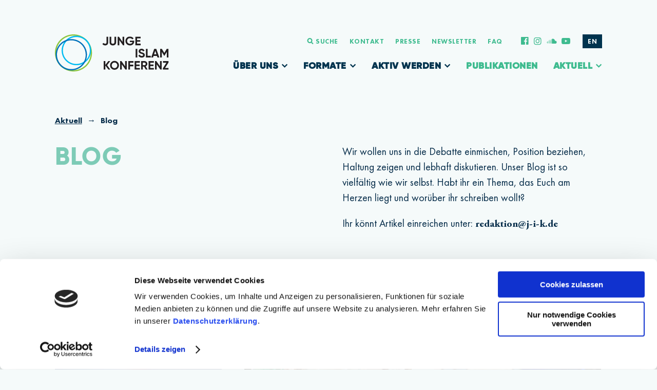

--- FILE ---
content_type: text/html; charset=UTF-8
request_url: https://www.junge-islam-konferenz.de/aktuell/blog/wissen/
body_size: 7876
content:
<!doctype html>
 <html class="no-js" lang="de">
 <head>
   <meta charset="utf-8">   
   <meta http-equiv="X-UA-Compatible" content="IE=edge,chrome=1">
   <title>Blog / Junge Islam Konferenz</title>
   <meta name="viewport" content="width=device-width, initial-scale=1.0, user-scalable=yes">
   <link rel="apple-touch-icon" href="https://www.junge-islam-konferenz.de/content/themes/jik/imgs/apple-touch-icon-precomposed.png?x17826" />
   <link rel="shortcut icon" type="image/x-icon" href="https://www.junge-islam-konferenz.de/content/themes/jik/imgs/favicon.ico?x17826"/>
   <meta name="twitter:card" content="summary" />
   <meta property="og:image" content="https://www.junge-islam-konferenz.de/content/uploads/2018/03/facebook.jpg"/>
   <meta property="og:description" content="Die Junge Islam Konferenz ist eine Plattform für junge Menschen, die sich mit ihrem Leben und ihrem Umfeld auseinandersetzen wollen und sich für andere Menschen interessieren."/>
   <meta property="og:title" content="Blog / Junge Islam Konferenz"/>
   <meta property="og:url" content="https://www.junge-islam-konferenz.de/aktuell/blog/wissen/"/>
   <meta property="og:site_name" content="Junge Islam Konferenz"/>
   <meta property="og:type" content="website"/>
   <meta name="description" content="Die Junge Islam Konferenz ist eine Plattform für junge Menschen, die sich mit ihrem Leben und ihrem Umfeld auseinandersetzen wollen und sich für andere Menschen interessieren."/>
      <link rel="alternate" hreflang="de" href="https://www.junge-islam-konferenz.de/aktuell/blog/" />
<link rel="alternate" hreflang="x-default" href="https://www.junge-islam-konferenz.de/aktuell/blog/" />
<link rel="alternate" title="oEmbed (JSON)" type="application/json+oembed" href="https://www.junge-islam-konferenz.de/wp-json/oembed/1.0/embed?url=https%3A%2F%2Fwww.junge-islam-konferenz.de%2Faktuell%2Fblog%2F" />
<link rel="alternate" title="oEmbed (XML)" type="text/xml+oembed" href="https://www.junge-islam-konferenz.de/wp-json/oembed/1.0/embed?url=https%3A%2F%2Fwww.junge-islam-konferenz.de%2Faktuell%2Fblog%2F&#038;format=xml" />
<style id='wp-img-auto-sizes-contain-inline-css' type='text/css'>
img:is([sizes=auto i],[sizes^="auto," i]){contain-intrinsic-size:3000px 1500px}
/*# sourceURL=wp-img-auto-sizes-contain-inline-css */
</style>
<link rel="stylesheet" href="https://www.junge-islam-konferenz.de/content/cache/minify/7c582.css?x17826" media="all" />










<style id='global-styles-inline-css' type='text/css'>
:root{--wp--preset--aspect-ratio--square: 1;--wp--preset--aspect-ratio--4-3: 4/3;--wp--preset--aspect-ratio--3-4: 3/4;--wp--preset--aspect-ratio--3-2: 3/2;--wp--preset--aspect-ratio--2-3: 2/3;--wp--preset--aspect-ratio--16-9: 16/9;--wp--preset--aspect-ratio--9-16: 9/16;--wp--preset--color--black: #000000;--wp--preset--color--cyan-bluish-gray: #abb8c3;--wp--preset--color--white: #ffffff;--wp--preset--color--pale-pink: #f78da7;--wp--preset--color--vivid-red: #cf2e2e;--wp--preset--color--luminous-vivid-orange: #ff6900;--wp--preset--color--luminous-vivid-amber: #fcb900;--wp--preset--color--light-green-cyan: #7bdcb5;--wp--preset--color--vivid-green-cyan: #00d084;--wp--preset--color--pale-cyan-blue: #8ed1fc;--wp--preset--color--vivid-cyan-blue: #0693e3;--wp--preset--color--vivid-purple: #9b51e0;--wp--preset--gradient--vivid-cyan-blue-to-vivid-purple: linear-gradient(135deg,rgb(6,147,227) 0%,rgb(155,81,224) 100%);--wp--preset--gradient--light-green-cyan-to-vivid-green-cyan: linear-gradient(135deg,rgb(122,220,180) 0%,rgb(0,208,130) 100%);--wp--preset--gradient--luminous-vivid-amber-to-luminous-vivid-orange: linear-gradient(135deg,rgb(252,185,0) 0%,rgb(255,105,0) 100%);--wp--preset--gradient--luminous-vivid-orange-to-vivid-red: linear-gradient(135deg,rgb(255,105,0) 0%,rgb(207,46,46) 100%);--wp--preset--gradient--very-light-gray-to-cyan-bluish-gray: linear-gradient(135deg,rgb(238,238,238) 0%,rgb(169,184,195) 100%);--wp--preset--gradient--cool-to-warm-spectrum: linear-gradient(135deg,rgb(74,234,220) 0%,rgb(151,120,209) 20%,rgb(207,42,186) 40%,rgb(238,44,130) 60%,rgb(251,105,98) 80%,rgb(254,248,76) 100%);--wp--preset--gradient--blush-light-purple: linear-gradient(135deg,rgb(255,206,236) 0%,rgb(152,150,240) 100%);--wp--preset--gradient--blush-bordeaux: linear-gradient(135deg,rgb(254,205,165) 0%,rgb(254,45,45) 50%,rgb(107,0,62) 100%);--wp--preset--gradient--luminous-dusk: linear-gradient(135deg,rgb(255,203,112) 0%,rgb(199,81,192) 50%,rgb(65,88,208) 100%);--wp--preset--gradient--pale-ocean: linear-gradient(135deg,rgb(255,245,203) 0%,rgb(182,227,212) 50%,rgb(51,167,181) 100%);--wp--preset--gradient--electric-grass: linear-gradient(135deg,rgb(202,248,128) 0%,rgb(113,206,126) 100%);--wp--preset--gradient--midnight: linear-gradient(135deg,rgb(2,3,129) 0%,rgb(40,116,252) 100%);--wp--preset--font-size--small: 13px;--wp--preset--font-size--medium: 20px;--wp--preset--font-size--large: 36px;--wp--preset--font-size--x-large: 42px;--wp--preset--spacing--20: 0,44rem;--wp--preset--spacing--30: 0,67rem;--wp--preset--spacing--40: 1rem;--wp--preset--spacing--50: 1,5rem;--wp--preset--spacing--60: 2,25rem;--wp--preset--spacing--70: 3,38rem;--wp--preset--spacing--80: 5,06rem;--wp--preset--shadow--natural: 6px 6px 9px rgba(0, 0, 0, 0.2);--wp--preset--shadow--deep: 12px 12px 50px rgba(0, 0, 0, 0.4);--wp--preset--shadow--sharp: 6px 6px 0px rgba(0, 0, 0, 0.2);--wp--preset--shadow--outlined: 6px 6px 0px -3px rgb(255, 255, 255), 6px 6px rgb(0, 0, 0);--wp--preset--shadow--crisp: 6px 6px 0px rgb(0, 0, 0);}:where(.is-layout-flex){gap: 0.5em;}:where(.is-layout-grid){gap: 0.5em;}body .is-layout-flex{display: flex;}.is-layout-flex{flex-wrap: wrap;align-items: center;}.is-layout-flex > :is(*, div){margin: 0;}body .is-layout-grid{display: grid;}.is-layout-grid > :is(*, div){margin: 0;}:where(.wp-block-columns.is-layout-flex){gap: 2em;}:where(.wp-block-columns.is-layout-grid){gap: 2em;}:where(.wp-block-post-template.is-layout-flex){gap: 1.25em;}:where(.wp-block-post-template.is-layout-grid){gap: 1.25em;}.has-black-color{color: var(--wp--preset--color--black) !important;}.has-cyan-bluish-gray-color{color: var(--wp--preset--color--cyan-bluish-gray) !important;}.has-white-color{color: var(--wp--preset--color--white) !important;}.has-pale-pink-color{color: var(--wp--preset--color--pale-pink) !important;}.has-vivid-red-color{color: var(--wp--preset--color--vivid-red) !important;}.has-luminous-vivid-orange-color{color: var(--wp--preset--color--luminous-vivid-orange) !important;}.has-luminous-vivid-amber-color{color: var(--wp--preset--color--luminous-vivid-amber) !important;}.has-light-green-cyan-color{color: var(--wp--preset--color--light-green-cyan) !important;}.has-vivid-green-cyan-color{color: var(--wp--preset--color--vivid-green-cyan) !important;}.has-pale-cyan-blue-color{color: var(--wp--preset--color--pale-cyan-blue) !important;}.has-vivid-cyan-blue-color{color: var(--wp--preset--color--vivid-cyan-blue) !important;}.has-vivid-purple-color{color: var(--wp--preset--color--vivid-purple) !important;}.has-black-background-color{background-color: var(--wp--preset--color--black) !important;}.has-cyan-bluish-gray-background-color{background-color: var(--wp--preset--color--cyan-bluish-gray) !important;}.has-white-background-color{background-color: var(--wp--preset--color--white) !important;}.has-pale-pink-background-color{background-color: var(--wp--preset--color--pale-pink) !important;}.has-vivid-red-background-color{background-color: var(--wp--preset--color--vivid-red) !important;}.has-luminous-vivid-orange-background-color{background-color: var(--wp--preset--color--luminous-vivid-orange) !important;}.has-luminous-vivid-amber-background-color{background-color: var(--wp--preset--color--luminous-vivid-amber) !important;}.has-light-green-cyan-background-color{background-color: var(--wp--preset--color--light-green-cyan) !important;}.has-vivid-green-cyan-background-color{background-color: var(--wp--preset--color--vivid-green-cyan) !important;}.has-pale-cyan-blue-background-color{background-color: var(--wp--preset--color--pale-cyan-blue) !important;}.has-vivid-cyan-blue-background-color{background-color: var(--wp--preset--color--vivid-cyan-blue) !important;}.has-vivid-purple-background-color{background-color: var(--wp--preset--color--vivid-purple) !important;}.has-black-border-color{border-color: var(--wp--preset--color--black) !important;}.has-cyan-bluish-gray-border-color{border-color: var(--wp--preset--color--cyan-bluish-gray) !important;}.has-white-border-color{border-color: var(--wp--preset--color--white) !important;}.has-pale-pink-border-color{border-color: var(--wp--preset--color--pale-pink) !important;}.has-vivid-red-border-color{border-color: var(--wp--preset--color--vivid-red) !important;}.has-luminous-vivid-orange-border-color{border-color: var(--wp--preset--color--luminous-vivid-orange) !important;}.has-luminous-vivid-amber-border-color{border-color: var(--wp--preset--color--luminous-vivid-amber) !important;}.has-light-green-cyan-border-color{border-color: var(--wp--preset--color--light-green-cyan) !important;}.has-vivid-green-cyan-border-color{border-color: var(--wp--preset--color--vivid-green-cyan) !important;}.has-pale-cyan-blue-border-color{border-color: var(--wp--preset--color--pale-cyan-blue) !important;}.has-vivid-cyan-blue-border-color{border-color: var(--wp--preset--color--vivid-cyan-blue) !important;}.has-vivid-purple-border-color{border-color: var(--wp--preset--color--vivid-purple) !important;}.has-vivid-cyan-blue-to-vivid-purple-gradient-background{background: var(--wp--preset--gradient--vivid-cyan-blue-to-vivid-purple) !important;}.has-light-green-cyan-to-vivid-green-cyan-gradient-background{background: var(--wp--preset--gradient--light-green-cyan-to-vivid-green-cyan) !important;}.has-luminous-vivid-amber-to-luminous-vivid-orange-gradient-background{background: var(--wp--preset--gradient--luminous-vivid-amber-to-luminous-vivid-orange) !important;}.has-luminous-vivid-orange-to-vivid-red-gradient-background{background: var(--wp--preset--gradient--luminous-vivid-orange-to-vivid-red) !important;}.has-very-light-gray-to-cyan-bluish-gray-gradient-background{background: var(--wp--preset--gradient--very-light-gray-to-cyan-bluish-gray) !important;}.has-cool-to-warm-spectrum-gradient-background{background: var(--wp--preset--gradient--cool-to-warm-spectrum) !important;}.has-blush-light-purple-gradient-background{background: var(--wp--preset--gradient--blush-light-purple) !important;}.has-blush-bordeaux-gradient-background{background: var(--wp--preset--gradient--blush-bordeaux) !important;}.has-luminous-dusk-gradient-background{background: var(--wp--preset--gradient--luminous-dusk) !important;}.has-pale-ocean-gradient-background{background: var(--wp--preset--gradient--pale-ocean) !important;}.has-electric-grass-gradient-background{background: var(--wp--preset--gradient--electric-grass) !important;}.has-midnight-gradient-background{background: var(--wp--preset--gradient--midnight) !important;}.has-small-font-size{font-size: var(--wp--preset--font-size--small) !important;}.has-medium-font-size{font-size: var(--wp--preset--font-size--medium) !important;}.has-large-font-size{font-size: var(--wp--preset--font-size--large) !important;}.has-x-large-font-size{font-size: var(--wp--preset--font-size--x-large) !important;}
/*# sourceURL=global-styles-inline-css */
</style>

<style id='classic-theme-styles-inline-css' type='text/css'>
/*! This file is auto-generated */
.wp-block-button__link{color:#fff;background-color:#32373c;border-radius:9999px;box-shadow:none;text-decoration:none;padding:calc(.667em + 2px) calc(1.333em + 2px);font-size:1.125em}.wp-block-file__button{background:#32373c;color:#fff;text-decoration:none}
/*# sourceURL=/wp-includes/css/classic-themes.min.css */
</style>
<link rel="stylesheet" href="https://www.junge-islam-konferenz.de/content/cache/minify/1019e.css?x17826" media="all" />

<script  src="https://www.junge-islam-konferenz.de/content/cache/minify/3e594.js?x17826"></script>

<link rel="https://api.w.org/" href="https://www.junge-islam-konferenz.de/wp-json/" /><link rel="alternate" title="JSON" type="application/json" href="https://www.junge-islam-konferenz.de/wp-json/wp/v2/pages/62" /><script type="text/javascript">
	window._se_plugin_version = '8.1.9';
</script>
   
   <!-- Matomo -->
   <script type="text/plain" data-cookieconsent="statistics">
     var _paq = window._paq || [];
     /* tracker methods like "setCustomDimension" should be called before "trackPageView" */
     _paq.push(['trackPageView']);
     _paq.push(['enableLinkTracking']);
     (function() {
       var u="//analytics.schwarzkopf-stiftung.de/";
       _paq.push(['setTrackerUrl', u+'matomo.php']);
       _paq.push(['setSiteId', '6']);
       var d=document, g=d.createElement('script'), s=d.getElementsByTagName('script')[0];
       g.type='text/javascript'; g.async=true; g.defer=true; g.src=u+'matomo.js'; s.parentNode.insertBefore(g,s);
     })();
   </script>
   <!-- End Matomo Code -->
   
   <script id="Cookiebot" src="https://consent.cookiebot.com/uc.js" data-cbid="186bca79-51ba-4c6a-a861-7b170eb2796f" type="text/javascript" async data-culture="de"></script>
   
 </head>



 <body class="wp-singular page-template page-template-cms-template-page page-template-cms-template-page-php page page-id-62 page-child parent-pageid-60 wp-theme-jik  page-blog" data-site-name="Junge Islam Konferenz" data-site-url="https://www.junge-islam-konferenz.de/" data-ajax-url="https://www.junge-islam-konferenz.de/content/themes/jik/ajax.php">

  



  <div class="container">




    <header class="main" role="banner">
      <div class="inner clearfix">

        <h1 class="site-title">
          <a href="https://www.junge-islam-konferenz.de/">
            <img src="https://www.junge-islam-konferenz.de/content/themes/jik/imgs/junge-islam-konferenz.svg?x17826" alt="Junge Islam Konferenz" class="logo" />
          </a>
        </h1>
        
        <div class="language-switch language-switch-mobile">
          <ul>
            <li class="lang lang-en"><a href="https://www.junge-islam-konferenz.de/en/"><span class="title-wrap">EN</span></a></li>          </ul>
        </div>
        
        <a href="#" class="btn-menu"><i class="icon-menu"></i><i class="icon-menu-close"></i></a>
        
        <div class="navs">
          
          <nav class="meta">
            <div class="inner">
              <div class="menu-meta-navigation-container"><ul id="menu-meta-navigation" class="menu meta-menu"><li ><a href="https://www.junge-islam-konferenz.de/suche/"><span><span class="icon-wrap"><i class="icon-search"></i></span><span class="title-wrap">Suche</span></span></a></li><li ><a href="https://www.junge-islam-konferenz.de/kontakt/"><span><span class="title-wrap">Kontakt</span></span></a></li><li ><a href="https://www.junge-islam-konferenz.de/aktuell/presse/"><span><span class="title-wrap">Presse</span></span></a></li><li ><a href="https://www.junge-islam-konferenz.de/newsletter/"><span><span class="title-wrap">Newsletter</span></span></a></li><li ><a href="https://www.junge-islam-konferenz.de/ueber-uns/haeufig-gestellte-fragen/"><span><span class="title-wrap">FAQ</span></span></a></li>
</ul></div>              <div class="menu-social-navigation-container"><ul id="menu-social-navigation" class="menu social-menu"><li ><a href="https://www.facebook.com/junge.islamkonferenz/" target="_blank"><span><span class="icon-wrap"><i class="icon-facebook"></i></span><span class="title-wrap">Facebook</span></span></a></li><li ><a href="https://www.instagram.com/jungeislamkonferenz/" target="_blank"><span><span class="icon-wrap"><i class="icon-instagram"></i></span><span class="title-wrap">Instagram</span></span></a></li><li ><a href="https://soundcloud.com/jungeislamkonferenz" target="_blank"><span><span class="icon-wrap"><i class="icon-soundcloud"></i></span><span class="title-wrap">Soundcloud</span></span></a></li><li ><a href="https://www.youtube.com/channel/UCX-8GzIul-kLAI5Dig7xm5A" target="_blank"><span><span class="icon-wrap"><i class="icon-youtube"></i></span><span class="title-wrap">YouTube</span></span></a></li>
</ul></div>              <div class="language-switch">
                <ul>
                  <li class="lang lang-en"><a href="https://www.junge-islam-konferenz.de/en/"><span class="title-wrap">EN</span></a></li>                </ul>
              </div>
            </div>
          </nav>
        
          <nav class="header">
            <div class="inner">
              <div class="menu-haupt-navigation-container"><ul id="menu-haupt-navigation" class="menu "><li ><a href="https://www.junge-islam-konferenz.de/ueber-uns/"><span><span class="title-wrap">Über uns</span><span class="icon-wrap"><i class="icon-dropdown"></i></span></span></a>
<div class='sub-menu-wrapper depth-1 clearfix'><div class='sub-menu-ul clearfix'><ul class='sub-menu depth-1'><li ><a href="https://www.junge-islam-konferenz.de/ueber-uns/young-postmigrant-alliances/"><span><span class="title-wrap">Young Postmigrant Alliances</span></span></a></li><li ><a href="https://www.junge-islam-konferenz.de/ueber-uns/was-wir-tun/"><span><span class="title-wrap">Was wir tun</span></span></a></li><li ><a href="https://www.junge-islam-konferenz.de/ueber-uns/was-wir-wollen/"><span><span class="title-wrap">Was wir wollen</span></span></a></li><li ><a href="https://www.junge-islam-konferenz.de/ueber-uns/unsere-themen/"><span><span class="title-wrap">Unsere Themen</span></span></a></li><li ><a href="https://www.junge-islam-konferenz.de/ueber-uns/unser-team/"><span><span class="title-wrap">Team</span></span></a></li><li ><a href="https://www.junge-islam-konferenz.de/ueber-uns/hintergrund/"><span><span class="title-wrap">Hintergrund</span></span></a></li><li ><a href="https://www.junge-islam-konferenz.de/ueber-uns/partner/"><span><span class="title-wrap">Partner</span></span></a></li><li ><a href="https://www.junge-islam-konferenz.de/ueber-uns/transparenz/"><span><span class="title-wrap">Transparenz</span></span></a></li>
</ul></div></div>
</li><li ><a href="https://www.junge-islam-konferenz.de/unsere-formate/"><span><span class="title-wrap">Formate</span><span class="icon-wrap"><i class="icon-dropdown"></i></span></span></a>
<div class='sub-menu-wrapper depth-1 clearfix'><div class='sub-menu-ul clearfix'><ul class='sub-menu depth-1'><li ><a href="https://www.junge-islam-konferenz.de/unsere-formate/konferenzen/"><span><span class="title-wrap">Konferenzen</span></span></a></li><li ><a href="https://www.junge-islam-konferenz.de/unsere-formate/akademien/"><span><span class="title-wrap">Akademien</span></span></a></li><li ><a href="https://www.junge-islam-konferenz.de/unsere-formate/outreach-veranstaltungen/"><span><span class="title-wrap">Outreach &#038; Veranstaltungen</span></span></a></li><li ><a href="https://www.junge-islam-konferenz.de/unsere-formate/reisestipendien/"><span><span class="title-wrap">Reisestipendien</span></span></a></li><li ><a href="https://www.junge-islam-konferenz.de/unsere-formate/vergangene-formate/"><span><span class="title-wrap">Vergangene Formate</span></span></a></li><li ><a href="https://www.junge-islam-konferenz.de/unsere-formate/speaker-innen/"><span><span class="title-wrap">Speaker*innen</span></span></a></li>
</ul></div></div>
</li><li ><a href="https://www.junge-islam-konferenz.de/aktiv-werden/"><span><span class="title-wrap">Aktiv werden</span><span class="icon-wrap"><i class="icon-dropdown"></i></span></span></a>
<div class='sub-menu-wrapper depth-1 clearfix'><div class='sub-menu-ul clearfix'><ul class='sub-menu depth-1'><li ><a href="https://www.junge-islam-konferenz.de/aktiv-werden/netzwerk/"><span><span class="title-wrap">Netzwerk</span></span></a></li><li ><a href="https://www.junge-islam-konferenz.de/aktiv-werden/mitgestalten/"><span><span class="title-wrap">Mitgestalten</span></span></a></li><li ><a href="https://www.junge-islam-konferenz.de/aktiv-werden/regionalgruppen/"><span><span class="title-wrap">Regionalgruppen</span></span></a></li><li ><a href="https://www.junge-islam-konferenz.de/aktiv-werden/veranstaltungen-besuchen/"><span><span class="title-wrap">Veranstaltungen besuchen</span></span></a></li><li ><a href="https://www.junge-islam-konferenz.de/aktiv-werden/beitrag-schreiben/"><span><span class="title-wrap">Artikel schreiben</span></span></a></li><li ><a href="https://www.junge-islam-konferenz.de/aktiv-werden/aktionen-und-kampagnen/"><span><span class="title-wrap">Aktionen und Kampagnen</span></span></a></li>
</ul></div></div>
</li><li  class="current-menu-ancestor current-menu-parent current_page_parent"><a href="https://www.junge-islam-konferenz.de/publikationen/"><span><span class="title-wrap">Publikationen</span></span></a>
<div class='sub-menu-wrapper depth-1 clearfix'><div class='sub-menu-ul clearfix'><ul class='sub-menu depth-1'><li ><a href="https://www.junge-islam-konferenz.de/publikationen/publikationen/"><span><span class="title-wrap">Publikationen</span></span></a></li><li ><a href="https://www.junge-islam-konferenz.de/publikationen/gastbeitraege/"><span><span class="title-wrap">Gastbeiträge</span></span></a></li><li  class="current-menu-item current_page_item"><a href="https://www.junge-islam-konferenz.de/aktuell/blog/"><span><span class="title-wrap">Blog</span></span></a></li>
</ul></div></div>
</li><li  class="current-menu-parent"><a href="https://www.junge-islam-konferenz.de/aktuell/"><span><span class="title-wrap">Aktuell</span><span class="icon-wrap"><i class="icon-dropdown"></i></span></span></a>
<div class='sub-menu-wrapper depth-1 clearfix'><div class='sub-menu-ul clearfix'><ul class='sub-menu depth-1'><li ><a href="https://www.junge-islam-konferenz.de/aktuell/veranstaltungen/"><span><span class="title-wrap">Veranstaltungen</span></span></a></li><li ><a href="https://www.junge-islam-konferenz.de/aktuell/veranstaltungen/archiv/"><span><span class="title-wrap">Veranstaltungsarchiv</span></span></a></li><li ><a href="https://www.junge-islam-konferenz.de/aktuell/presse/"><span><span class="title-wrap">Presse</span></span></a></li><li ><a href="https://www.junge-islam-konferenz.de/aktuell/jobs/"><span><span class="title-wrap">Jobs</span></span></a></li>
</ul></div></div>
</li>
</ul></div>            </div>
          </nav>
          
        </div>

      </div>   
    </header>
   
  
   
   
     <main role="main" class="main clearfix">     
       <div class="inner">
         
         
    
    <h2 class="page-title visuallyhidden">Blog</h2>
    
    
    <div class="modules">

        
      <header class="module module-article-header">
        <div class="module-inner clearfix">
          <div class="module-wrap">
            <nav class="breadcrumb clearfix"><div class="inner clearfix"><ul><li itemscope itemtype="http://data-vocabulary.org/Breadcrumb"><span><a href="https://www.junge-islam-konferenz.de/" itemprop="url"><span itemprop="title">Startseite</span></a></span></li><li itemscope itemtype="http://data-vocabulary.org/Breadcrumb"><span><a href="https://www.junge-islam-konferenz.de/aktuell/" itemprop="url"><span itemprop="title">Aktuell</span></a></span></li><li class="current"><span>Blog</span></li></ul></div></nav>
            <div class="sn-col-set">
              <div class="col-1">
                <h3 class="hdln-a">Blog</h3>
                
                
              </div>
              <div class="col-2">
                <div class="wysiwyg"><p>Wir wollen uns in die Debatte einmischen, Position beziehen, Haltung zeigen und lebhaft diskutieren. Unser Blog ist so vielfältig wie wir selbst. Habt ihr ein Thema, das Euch am Herzen liegt und worüber ihr schreiben wollt?</p>
<p>Ihr könnt Artikel einreichen unter: <strong>redaktion@j-i-k.de</strong></p>
</div>
              </div>
            </div>
          </div>
        </div>
      </header>
            
      <section class="module module-blog">
        <div class="module-inner clearfix">
          <div class="module-wrap">
              <nav class="blog-topics">
                <p>Rubriken:</p>
                <ul class="blog-topics-list">
                  <li><a href="https://www.junge-islam-konferenz.de/aktuell/blog/" class="">Alle</a></li>
                    <li><a href="https://www.junge-islam-konferenz.de/aktuell/blog/kommentar/">Kommentar</a></li>
                    
                    <li><a href="https://www.junge-islam-konferenz.de/aktuell/blog/wissen/" class="current">Wissen</a></li>
                    
                    <li><a href="https://www.junge-islam-konferenz.de/aktuell/blog/veranstaltungen/">Veranstaltungen</a></li>
                    
                    <li><a href="https://www.junge-islam-konferenz.de/aktuell/blog/netzwerk/">Netzwerk</a></li>
                    
                </ul>
              </nav>
            <ul class="blog-grid grid sn-col-set">
      <li>
        <article class="blog-teaser instagram">
          <a href="https://www.junge-islam-konferenz.de/aktuell/blog/zwischen-tauben-ohren-und-missachtetem-protest/" target="">
            <figure class="image">
              <img src="https://www.junge-islam-konferenz.de/content/uploads/2023/06/bild_beitrag-rahel-732x549.jpg?x17826" alt="Zwischen tauben Ohren und missachtetem Protest" />
            </figure>
            <div class="copy">
              <h3>Zwischen tauben Ohren und missachtetem Protest</h3>
              
              <p class="tags">#empowerment #rassismus #zugehörigkeit</p>
            </div>
          </a>
        </article>
      </li>
      
      <li>
        <article class="blog-teaser instagram">
          <a href="https://www.junge-islam-konferenz.de/aktuell/blog/karrierebremse-kopftuch-wer-wen-bremst/" target="">
            <figure class="image">
              <img src="https://www.junge-islam-konferenz.de/content/uploads/2023/06/pexels-edmond-dantes-8068219-732x488.jpg?x17826" alt="Karrierebremse Kopftuch? Wer wen bremst." />
            </figure>
            <div class="copy">
              <h3>Karrierebremse Kopftuch? Wer wen bremst.</h3>
              
              <p class="tags">#integration #rassismus #zugehörigkeit</p>
            </div>
          </a>
        </article>
      </li>
      
      <li>
        <article class="blog-teaser instagram">
          <a href="https://www.junge-islam-konferenz.de/aktuell/blog/11559/" target="">
            <figure class="image">
              <img src="https://www.junge-islam-konferenz.de/content/uploads/2023/04/globales-modul-website-4-732x507.jpg?x17826" alt="Ein Europa der Vielen?" />
            </figure>
            <div class="copy">
              <h3>Ein Europa der Vielen?</h3>
              
              <p class="tags">#narrative change</p>
            </div>
          </a>
        </article>
      </li>
      
      <li>
        <article class="blog-teaser instagram">
          <a href="https://www.junge-islam-konferenz.de/aktuell/blog/muslim-womens-day/" target="">
            <figure class="image">
              <img src="https://www.junge-islam-konferenz.de/content/uploads/2020/03/screenshot_20200327_094340-732x734.jpg?x17826" alt="Muslim Women&amp;#8217;s Day und die Frage nach der Selbstbestimmung" />
            </figure>
            <div class="copy">
              <h3>Muslim Women&#8217;s Day und die Frage nach der Selbstbestimmung</h3>
              
              <p class="tags">#empowerment #feminislam</p>
            </div>
          </a>
        </article>
      </li>
      
      <li>
        <article class="blog-teaser instagram">
          <a href="https://www.junge-islam-konferenz.de/aktuell/blog/corona-pandemie-55-tipps-um-die-kommende-zeit-gut-zu-ueberstehen/" target="">
            <figure class="image">
              <img src="https://www.junge-islam-konferenz.de/content/uploads/2020/03/alexander-andrews-jygnb9gtcls-unsplash-860x484-1-732x412.jpg?x17826" alt="Corona-Pandemie – 55 Tipps, um die kommende Zeit gut zu überstehen" />
            </figure>
            <div class="copy">
              <h3>Corona-Pandemie – 55 Tipps, um die kommende Zeit gut zu überstehen</h3>
              
              <p class="tags">#begegnung #empowerment #freundschaft</p>
            </div>
          </a>
        </article>
      </li>
      
      <li>
        <article class="blog-teaser instagram">
          <a href="https://www.junge-islam-konferenz.de/aktuell/blog/islam-und-pflege-wieso-pflegerinnen-oft-an-relgioesen-beduerfnissen-scheitern/" target="">
            <figure class="image">
              <img src="https://www.junge-islam-konferenz.de/content/uploads/2019/09/hands-walking-stick-elderly-old-person-732x488.jpg?x17826" alt="Islam und Pflege &amp;#8211; Wieso Pfleger*innen oft an relgiösen Bedürfnissen scheitern" />
            </figure>
            <div class="copy">
              <h3>Islam und Pflege &#8211; Wieso Pfleger*innen oft an relgiösen Bedürfnissen scheitern</h3>
              
              <p class="tags">#begegnung #herkunft #integration #zugehörigkeit</p>
            </div>
          </a>
        </article>
      </li>
      
      <li>
        <article class="blog-teaser instagram">
          <a href="https://www.junge-islam-konferenz.de/aktuell/blog/acht-wissenswerte-dinge-zum-ramadan/" target="">
            <figure class="image">
              <img src="https://www.junge-islam-konferenz.de/content/uploads/2019/05/ramadan-3434850_1920-732x488.jpg?x17826" alt="Acht wissenswerte Dinge zum Ramadan" />
            </figure>
            <div class="copy">
              <h3>Acht wissenswerte Dinge zum Ramadan</h3>
              
              <p class="tags">#integration #veranstaltung #zugehörigkeit</p>
            </div>
          </a>
        </article>
      </li>
      
      <li>
        <article class="blog-teaser instagram">
          <a href="https://www.junge-islam-konferenz.de/aktuell/blog/sind-jugendliche-anfaelliger-fuer-radikalitaet-oder-offener-fuer-diversitaet-gespraech-mit-lanya-kaddor/" target="">
            <figure class="image">
              <img src="https://www.junge-islam-konferenz.de/content/uploads/2019/04/piethan_jik-bundeskonferenz_neue-maelzerei_web-9753-732x488.jpg?x17826" alt="Interview mit Lamya Kaddor: Sind Jugendliche anfälliger für Radikalität oder offener für Diversität?" />
            </figure>
            <div class="copy">
              <h3>Interview mit Lamya Kaddor: Sind Jugendliche anfälliger für Radikalität oder offener für Diversität?</h3>
              
              <p class="tags">#begegnung #veranstaltung #zugehörigkeit</p>
            </div>
          </a>
        </article>
      </li>
      
      <li>
        <article class="blog-teaser instagram">
          <a href="https://www.junge-islam-konferenz.de/aktuell/blog/rezension-fremdgemacht-und-reorientiert/" target="">
            <figure class="image">
              <img src="https://www.junge-islam-konferenz.de/content/uploads/2019/01/f5152c85998c3680a1c9bc1c62f33f66v1_max_635x357_b35-bicubic-732x412.jpg?x17826" alt="Rezension: Fremdgemacht und Reorientiert" />
            </figure>
            <div class="copy">
              <h3>Rezension: Fremdgemacht und Reorientiert</h3>
              
              <p class="tags">#rezension</p>
            </div>
          </a>
        </article>
      </li>
      
      <li>
        <article class="blog-teaser instagram">
          <a href="https://www.junge-islam-konferenz.de/aktuell/blog/empoert-euch/" target="">
            <figure class="image">
              <img src="https://www.junge-islam-konferenz.de/content/uploads/2018/07/claim_berlin_02-732x1098.jpg?x17826" alt="Empört euch!" />
            </figure>
            <div class="copy">
              <h3>Empört euch!</h3>
              
              <p class="tags">#empowerment #integration #zugehörigkeit</p>
            </div>
          </a>
        </article>
      </li>
      
      <li>
        <article class="blog-teaser instagram">
          <a href="https://www.junge-islam-konferenz.de/aktuell/blog/von-den-zwaengen-eines-feministischen-diskurses-in-einer-religionskritischen-oeffentlichkeit/" target="">
            <figure class="image">
              <img src="https://www.junge-islam-konferenz.de/content/uploads/2018/04/6_nimetseker_copyright-junge-islam-konferenz-inka-recke-732x487.jpg?x17826" alt="Feminislam" />
            </figure>
            <div class="copy">
              <h3>Feminislam</h3>
              
              <p class="tags">#begegnung #empowerment #feminislam #veranstaltung</p>
            </div>
          </a>
        </article>
      </li>
      
              </ul>
              <div class="load-more"></div>
          </div>
        </div>
      </section>
            
      <section class="module module-newsletter-signup">
        <div class="module-inner clearfix">
          <div class="module-wrap">
            <div class="sn-col-set">
              <div class="col-1 sn-col-valigned">
                <h3 class="hdln-a">Bleibe auf dem Laufenden.</h3>
              </div>
              <div class="col-2 sn-col-valigned">
                <div>
                  <div class="wysiwyg"><p>Unsere Community ist enorm vielfältig - und damit auch unsere Themen. Wir halten dich über unsere Veranstaltungen, neue Blog-Artikel und unser Netzwerk auf dem Laufenden.</p></div>
                  <form action="https://j-i-k.us12.list-manage.com/subscribe/post?u=053ea985304c48d1949426744&amp;id=ffd9c726df" method="post" id="mc-embedded-subscribe-form" name="mc-embedded-subscribe-form" class="validate" target="_blank">
                      <div class="input"><input type="text" value="" name="FNAME" class="required" id="mce-FNAME" placeholder="Vorname" required /></div>
                      <div class="input"><input type="text" value="" name="LNAME" class="required" id="mce-LNAME" placeholder="Nachname" required /></div>
                      <div class="input"><input placeholder="E-Mail-Adresse" type="email" value="" name="EMAIL" class="required email" id="mce-EMAIL" required /></div>
                      
                    <div class="submit"><button type="submit"><span class="lnk lnk-more"><span class="icon"><i class="icon-line"></i></span><span class="label"><span>Newsletter abonnieren</span></span></span></button></div>
                    <div style="position: absolute; left: -5000px;" aria-hidden="true"><input type="text" name="b_053ea985304c48d1949426744_ffd9c726df" tabindex="-1" value=""></div>
                  </form>
                </div>
              </div>
            </div>
          </div>
        </div>
      </section>
      
</div>    
    
    
    
   

    



     </div>
   </main>
   
   
   
   

   

   
   
   <footer class="main">   
     <div class="inner">
       
       <div class="upper-footer">
         <a href="https://www.junge-islam-konferenz.de/">
           <img src="https://www.junge-islam-konferenz.de/content/themes/jik/imgs/junge-islam-konferenz-footer.svg?x17826" alt="Junge Islam Konferenz" class="logo" />
         </a>
       </div>
       
       <div class="middle-footer">
         <div class="sn-col-set">
           <nav class="footer footer-1">
             <div class="inner">
               <div class="menu-haupt-navigation-container"><ul id="menu-haupt-navigation-1" class="menu sn-col-set"><li ><a href="https://www.junge-islam-konferenz.de/ueber-uns/"><span><span class="title-wrap">Über uns</span></span></a>
<div class='sub-menu-wrapper depth-1 clearfix'><div class='sub-menu-ul clearfix'><ul class='sub-menu depth-1'><li ><a href="https://www.junge-islam-konferenz.de/ueber-uns/young-postmigrant-alliances/"><span><span class="title-wrap">Young Postmigrant Alliances</span></span></a></li><li ><a href="https://www.junge-islam-konferenz.de/ueber-uns/was-wir-tun/"><span><span class="title-wrap">Was wir tun</span></span></a></li><li ><a href="https://www.junge-islam-konferenz.de/ueber-uns/was-wir-wollen/"><span><span class="title-wrap">Was wir wollen</span></span></a></li><li ><a href="https://www.junge-islam-konferenz.de/ueber-uns/unsere-themen/"><span><span class="title-wrap">Unsere Themen</span></span></a></li><li ><a href="https://www.junge-islam-konferenz.de/ueber-uns/unser-team/"><span><span class="title-wrap">Team</span></span></a></li><li ><a href="https://www.junge-islam-konferenz.de/ueber-uns/hintergrund/"><span><span class="title-wrap">Hintergrund</span></span></a></li><li ><a href="https://www.junge-islam-konferenz.de/ueber-uns/partner/"><span><span class="title-wrap">Partner</span></span></a></li><li ><a href="https://www.junge-islam-konferenz.de/ueber-uns/transparenz/"><span><span class="title-wrap">Transparenz</span></span></a></li>
</ul></div></div>
</li><li ><a href="https://www.junge-islam-konferenz.de/unsere-formate/"><span><span class="title-wrap">Formate</span></span></a>
<div class='sub-menu-wrapper depth-1 clearfix'><div class='sub-menu-ul clearfix'><ul class='sub-menu depth-1'><li ><a href="https://www.junge-islam-konferenz.de/unsere-formate/konferenzen/"><span><span class="title-wrap">Konferenzen</span></span></a></li><li ><a href="https://www.junge-islam-konferenz.de/unsere-formate/akademien/"><span><span class="title-wrap">Akademien</span></span></a></li><li ><a href="https://www.junge-islam-konferenz.de/unsere-formate/outreach-veranstaltungen/"><span><span class="title-wrap">Outreach &#038; Veranstaltungen</span></span></a></li><li ><a href="https://www.junge-islam-konferenz.de/unsere-formate/reisestipendien/"><span><span class="title-wrap">Reisestipendien</span></span></a></li><li ><a href="https://www.junge-islam-konferenz.de/unsere-formate/vergangene-formate/"><span><span class="title-wrap">Vergangene Formate</span></span></a></li><li ><a href="https://www.junge-islam-konferenz.de/unsere-formate/speaker-innen/"><span><span class="title-wrap">Speaker*innen</span></span></a></li>
</ul></div></div>
</li><li ><a href="https://www.junge-islam-konferenz.de/aktiv-werden/"><span><span class="title-wrap">Aktiv werden</span></span></a>
<div class='sub-menu-wrapper depth-1 clearfix'><div class='sub-menu-ul clearfix'><ul class='sub-menu depth-1'><li ><a href="https://www.junge-islam-konferenz.de/aktiv-werden/netzwerk/"><span><span class="title-wrap">Netzwerk</span></span></a></li><li ><a href="https://www.junge-islam-konferenz.de/aktiv-werden/mitgestalten/"><span><span class="title-wrap">Mitgestalten</span></span></a></li><li ><a href="https://www.junge-islam-konferenz.de/aktiv-werden/regionalgruppen/"><span><span class="title-wrap">Regionalgruppen</span></span></a></li><li ><a href="https://www.junge-islam-konferenz.de/aktiv-werden/veranstaltungen-besuchen/"><span><span class="title-wrap">Veranstaltungen besuchen</span></span></a></li><li ><a href="https://www.junge-islam-konferenz.de/aktiv-werden/beitrag-schreiben/"><span><span class="title-wrap">Artikel schreiben</span></span></a></li><li ><a href="https://www.junge-islam-konferenz.de/aktiv-werden/aktionen-und-kampagnen/"><span><span class="title-wrap">Aktionen und Kampagnen</span></span></a></li>
</ul></div></div>
</li><li  class="current-menu-ancestor current-menu-parent current_page_parent"><a href="https://www.junge-islam-konferenz.de/publikationen/"><span><span class="title-wrap">Publikationen</span></span></a>
<div class='sub-menu-wrapper depth-1 clearfix'><div class='sub-menu-ul clearfix'><ul class='sub-menu depth-1'><li ><a href="https://www.junge-islam-konferenz.de/publikationen/publikationen/"><span><span class="title-wrap">Publikationen</span></span></a></li><li ><a href="https://www.junge-islam-konferenz.de/publikationen/gastbeitraege/"><span><span class="title-wrap">Gastbeiträge</span></span></a></li><li  class="current-menu-item current_page_item"><a href="https://www.junge-islam-konferenz.de/aktuell/blog/"><span><span class="title-wrap">Blog</span></span></a></li>
</ul></div></div>
</li><li  class="current-menu-parent"><a href="https://www.junge-islam-konferenz.de/aktuell/"><span><span class="title-wrap">Aktuell</span></span></a>
<div class='sub-menu-wrapper depth-1 clearfix'><div class='sub-menu-ul clearfix'><ul class='sub-menu depth-1'><li ><a href="https://www.junge-islam-konferenz.de/aktuell/veranstaltungen/"><span><span class="title-wrap">Veranstaltungen</span></span></a></li><li ><a href="https://www.junge-islam-konferenz.de/aktuell/veranstaltungen/archiv/"><span><span class="title-wrap">Veranstaltungsarchiv</span></span></a></li><li ><a href="https://www.junge-islam-konferenz.de/aktuell/presse/"><span><span class="title-wrap">Presse</span></span></a></li><li ><a href="https://www.junge-islam-konferenz.de/aktuell/jobs/"><span><span class="title-wrap">Jobs</span></span></a></li>
</ul></div></div>
</li>
</ul></div>             </div>
           </nav>
           <nav class="footer footer-2">
             <div class="inner">
               <div class="menu-footer-navigation-container"><ul id="menu-footer-navigation" class="menu sn-col-set"><li ><a href="https://www.junge-islam-konferenz.de/kontakt/"><span><span class="title-wrap">Kontakt</span></span></a>
<div class='sub-menu-wrapper depth-1 clearfix'><div class='sub-menu-ul clearfix'><ul class='sub-menu depth-1'><li ><a href="https://www.junge-islam-konferenz.de/kontakt/"><span><span class="title-wrap">Anschrift</span></span></a></li><li ><a href="https://www.junge-islam-konferenz.de/ueber-uns/unser-team/"><span><span class="title-wrap">Ansprechpartner</span></span></a></li><li ><a href="https://www.junge-islam-konferenz.de/impressum/"><span><span class="title-wrap">Impressum</span></span></a></li><li ><a href="https://www.junge-islam-konferenz.de/datenschutz/"><span><span class="title-wrap">Datenschutz</span></span></a></li><li ><a href="https://www.junge-islam-konferenz.de/ueber-uns/haeufig-gestellte-fragen/"><span><span class="title-wrap">FAQ</span></span></a></li><li ><a href="https://www.junge-islam-konferenz.de/newsletter/"><span><span class="title-wrap">Newsletter</span></span></a></li>
</ul></div></div>
</li>
</ul></div>             </div>
           </nav>
           <nav class="footer footer-3">
             <div class="inner">
               <div class="headline">Folge uns</div>
               <div class="menu-social-navigation-container"><ul id="menu-social-navigation-1" class="menu "><li ><a href="https://www.facebook.com/junge.islamkonferenz/" target="_blank"><span><span class="icon-wrap"><i class="icon-facebook"></i></span><span class="title-wrap">Facebook</span></span></a></li><li ><a href="https://www.instagram.com/jungeislamkonferenz/" target="_blank"><span><span class="icon-wrap"><i class="icon-instagram"></i></span><span class="title-wrap">Instagram</span></span></a></li><li ><a href="https://soundcloud.com/jungeislamkonferenz" target="_blank"><span><span class="icon-wrap"><i class="icon-soundcloud"></i></span><span class="title-wrap">Soundcloud</span></span></a></li><li ><a href="https://www.youtube.com/channel/UCX-8GzIul-kLAI5Dig7xm5A" target="_blank"><span><span class="icon-wrap"><i class="icon-youtube"></i></span><span class="title-wrap">YouTube</span></span></a></li>
</ul></div>             </div>
           </nav>
         </div>
       </div>
       
       <div class="lower-footer">
         <div>
           <p class="hdln-e">Ein Projekt von</p>
           <ul class="logos-list">
             
                 <li><img src="https://www.junge-islam-konferenz.de/content/uploads/2020/10/schwarzkopf-stiftung-2.png?x17826" alt="" /></li>
                          </ul>
         </div>
       </div>
 
     </div>
   </footer>
   
   
   
   
   
   
 </div>
 
 
 
 
  

  <script type="speculationrules">
{"prefetch":[{"source":"document","where":{"and":[{"href_matches":"/*"},{"not":{"href_matches":["/wp-*.php","/wp-admin/*","/content/uploads/*","/content/*","/content/plugins/*","/content/themes/jik/*","/*\\?(.+)"]}},{"not":{"selector_matches":"a[rel~=\"nofollow\"]"}},{"not":{"selector_matches":".no-prefetch, .no-prefetch a"}}]},"eagerness":"conservative"}]}
</script>








<script  src="https://www.junge-islam-konferenz.de/content/cache/minify/451e3.js?x17826"></script>

<script type="text/javascript" id="wp-i18n-js-after">
/* <![CDATA[ */
wp.i18n.setLocaleData( { 'text direction\u0004ltr': [ 'ltr' ] } );
//# sourceURL=wp-i18n-js-after
/* ]]> */
</script>
<script  src="https://www.junge-islam-konferenz.de/content/cache/minify/21ea2.js?x17826"></script>

<script type="text/javascript" id="contact-form-7-js-translations">
/* <![CDATA[ */
( function( domain, translations ) {
	var localeData = translations.locale_data[ domain ] || translations.locale_data.messages;
	localeData[""].domain = domain;
	wp.i18n.setLocaleData( localeData, domain );
} )( "contact-form-7", {"translation-revision-date":"2025-10-26 03:28:49+0000","generator":"GlotPress\/4.0.3","domain":"messages","locale_data":{"messages":{"":{"domain":"messages","plural-forms":"nplurals=2; plural=n != 1;","lang":"de"},"This contact form is placed in the wrong place.":["Dieses Kontaktformular wurde an der falschen Stelle platziert."],"Error:":["Fehler:"]}},"comment":{"reference":"includes\/js\/index.js"}} );
//# sourceURL=contact-form-7-js-translations
/* ]]> */
</script>
<script type="text/javascript" id="contact-form-7-js-before">
/* <![CDATA[ */
var wpcf7 = {
    "api": {
        "root": "https:\/\/www.junge-islam-konferenz.de\/wp-json\/",
        "namespace": "contact-form-7\/v1"
    },
    "cached": 1
};
//# sourceURL=contact-form-7-js-before
/* ]]> */
</script>
<script  src="https://www.junge-islam-konferenz.de/content/cache/minify/765d0.js?x17826"></script>

        
  
</body>
</html>

--- FILE ---
content_type: text/css
request_url: https://www.junge-islam-konferenz.de/content/cache/minify/7c582.css?x17826
body_size: 30836
content:
@font-face{font-family:'fontello';src:url('/content/themes/jik/fontello/font/fontello.eot?57004397&x17826');src:url('/content/themes/jik/fontello/font/fontello.eot?57004397#iefix&x17826') format('embedded-opentype'),
url('/content/themes/jik/fontello/font/fontello.woff2?57004397') format('woff2'),
url('/content/themes/jik/fontello/font/fontello.woff?57004397&x17826') format('woff'),
url('/content/themes/jik/fontello/font/fontello.ttf?57004397&x17826') format('truetype'),
url('/content/themes/jik/fontello/font/fontello.svg?57004397#fontello&x17826') format('svg');font-weight:normal;font-style:normal}[class^="icon-"]:before,[class*=" icon-"]:before{font-family:"fontello";font-style:normal;font-weight:normal;speak:none;display:inline-block;text-decoration:inherit;width:1em;margin-right: .2em;text-align:center;font-variant:normal;text-transform:none;line-height:1em;margin-left: .2em;-webkit-font-smoothing:antialiased;-moz-osx-font-smoothing:grayscale}.icon-soundcloud:before{content:'\e800'}.icon-search:before{content:'\e801'}.icon-email:before{content:'\e802'}.icon-clear:before{content:'\e803'}.icon-dropdown:before{content:'\e804'}.icon-close:before{content:'\e805'}.icon-line:before{content:'\e806'}.icon-download:before{content:'\e807'}.icon-listen:before{content:'\e808'}.icon-link:before{content:'\e809'}.icon-next:before{content:'\e80a'}.icon-prev:before{content:'\e80b'}.icon-marker:before{content:'\e80c'}.icon-arrow-right:before{content:'\e80d'}.icon-menu:before{content:'\e80e'}.icon-menu-close:before{content:'\e80f'}.icon-wp-edit:before{content:'\e811'}.icon-twitter:before{content:'\f099'}.icon-youtube:before{content:'\f16a'}.icon-instagram:before{content:'\f16d'}.icon-vimeo:before{content:'\f194'}.icon-facebook:before{content:'\f230'}@font-face{font-family:'Gilroy-ExtraBold';src:url('/content/themes/jik/webfonts/354D66_F_0.eot?x17826');src:url('/content/themes/jik/webfonts/354D66_F_0.eot?#iefix&x17826') format('embedded-opentype'),url('/content/themes/jik/webfonts/354D66_F_0.woff2') format('woff2'),url('/content/themes/jik/webfonts/354D66_F_0.woff?x17826') format('woff'),url('/content/themes/jik/webfonts/354D66_F_0.ttf?x17826') format('truetype')}@font-face{font-family:"Adobe Garamond Bold";src:url("/content/themes/jik/webfonts/typekit/font-1-bold.woff2") format("woff2"),url("/content/themes/jik/webfonts/typekit/font-1-bold.woff?x17826") format("woff");font-style:normal;font-weight:400}@font-face{font-family:"Adobe Garamond Italic";src:url("/content/themes/jik/webfonts/typekit/font-1-italic.woff2") format("woff2"),url("/content/themes/jik/webfonts/typekit/font-1-italic.woff?x17826") format("woff");font-style:normal;font-weight:400}@font-face{font-family:"Adobe Garamond Regular";src:url("/content/themes/jik/webfonts/typekit/font-1-regular.woff2") format("woff2"),url("/content/themes/jik/webfonts/typekit/font-1-regular.woff?x17826") format("woff");font-style:normal;font-weight:400}@font-face{font-family:"Futura PT Book";src:url("/content/themes/jik/webfonts/typekit/FuturaPT-Book.woff2") format("woff2"),url("/content/themes/jik/webfonts/typekit/FuturaPT-Book.woff?x17826") format("woff"),url("/content/themes/jik/webfonts/typekit/FuturaPT-Book.otf?x17826") format("opentype");font-style:normal;font-weight:400}@font-face{font-family:"Futura PT Heavy";src:url("/content/themes/jik/webfonts/typekit/FuturaPT-Heavy.woff2") format("woff2"),url("/content/themes/jik/webfonts/typekit/FuturaPT-Heavy.woff?x17826") format("woff"),url("/content/themes/jik/webfonts/typekit/FuturaPT-Heavy.otf?x17826") format("opentype");font-style:normal;font-weight:400}
/*! normalize.css v5.0.0 | MIT License | github.com/necolas/normalize.css */
html{font-family:sans-serif;line-height:1.15;-ms-text-size-adjust:100%;-webkit-text-size-adjust:100%}body{margin:0}article,aside,footer,header,nav,section{display:block}h1{font-size:2em;margin:0.67em 0}figcaption,figure,main{display:block}figure{margin:1em
40px}hr{box-sizing:content-box;height:0;overflow:visible}pre{font-family:monospace,monospace;font-size:1em}a{background-color:transparent;-webkit-text-decoration-skip:objects}a:active,a:hover{outline-width:0}abbr[title]{border-bottom:none;text-decoration:underline;text-decoration:underline dotted}b,strong{font-weight:inherit}b,strong{font-weight:bolder}code,kbd,samp{font-family:monospace,monospace;font-size:1em}dfn{font-style:italic}mark{background-color:#ff0;color:#000}small{font-size:80%}sub,sup{font-size:75%;line-height:0;position:relative;vertical-align:baseline}sub{bottom:-0.25em}sup{top:-0.5em}audio,video{display:inline-block}audio:not([controls]){display:none;height:0}img{border-style:none}svg:not(:root){overflow:hidden}button,input,optgroup,select,textarea{font-family:sans-serif;font-size:100%;line-height:1.15;margin:0}button,input{overflow:visible}button,select{text-transform:none}button,
html [type="button"],[type="reset"],[type="submit"]{-webkit-appearance:button}button::-moz-focus-inner,[type="button"]::-moz-focus-inner,[type="reset"]::-moz-focus-inner,[type="submit"]::-moz-focus-inner{border-style:none;padding:0}button:-moz-focusring,[type="button"]:-moz-focusring,[type="reset"]:-moz-focusring,[type="submit"]:-moz-focusring{outline:1px
dotted ButtonText}fieldset{border:1px
solid #c0c0c0;margin:0
2px;padding:0.35em 0.625em 0.75em}legend{box-sizing:border-box;color:inherit;display:table;max-width:100%;padding:0;white-space:normal}progress{display:inline-block;vertical-align:baseline}textarea{overflow:auto}[type="checkbox"],[type="radio"]{box-sizing:border-box;padding:0}[type="number"]::-webkit-inner-spin-button,[type="number"]::-webkit-outer-spin-button{height:auto}[type="search"]{-webkit-appearance:textfield;outline-offset:-2px}[type="search"]::-webkit-search-cancel-button,[type="search"]::-webkit-search-decoration{-webkit-appearance:none}::-webkit-file-upload-button{-webkit-appearance:button;font:inherit}details,menu{display:block}summary{display:list-item}canvas{display:inline-block}template{display:none}[hidden]{display:none}html,button,input,select,textarea{color:#222}body{font-size:1em;line-height:1.4}::-moz-selection{background:#000;color:#fff;text-shadow:none}::selection{background:#000;color:#fff;text-shadow:none}hr{display:block;height:1px;border:0;border-top:1px solid #ccc;margin:1em
0;padding:0}img{vertical-align:middle}fieldset,iframe,figure,blockquote{border:0;margin:0;padding:0}textarea{resize:vertical}.chromeframe{margin:0.2em 0;background:#ccc;color:#000;padding:0.2em 0}ul,ol,h1,h2,h3,h4,h5,h6,p{margin:0;padding:0;list-style:none}h1,h2,h3,h4,h5,h6{font-size:inherit;font-weight:normal}a{text-decoration:none;color:inherit}[class^="icon-"]:before,[class*=" icon-"]:before{width:auto;margin-right:0;margin-left:0}select::-ms-expand{display:none}.slick-slider{position:relative;display:block;box-sizing:border-box;-webkit-user-select:none;-moz-user-select:none;-ms-user-select:none;user-select:none;-webkit-touch-callout:none;-khtml-user-select:none;-ms-touch-action:pan-y;touch-action:pan-y;-webkit-tap-highlight-color:transparent}.slick-list{position:relative;display:block;overflow:hidden;margin:0;padding:0}.slick-list:focus{outline:none}.slick-list.dragging{cursor:pointer;cursor:hand}.slick-slider .slick-track,
.slick-slider .slick-list{-webkit-transform:translate3d(0, 0, 0);-moz-transform:translate3d(0, 0, 0);-ms-transform:translate3d(0, 0, 0);-o-transform:translate3d(0, 0, 0);transform:translate3d(0, 0, 0)}.slick-track{position:relative;top:0;left:0;display:block}.slick-track:before,.slick-track:after{display:table;content:''}.slick-track:after{clear:both}.slick-loading .slick-track{visibility:hidden}.slick-slide{display:none;float:left;height:100%;min-height:1px}[dir='rtl'] .slick-slide{float:right}.slick-slide
img{display:block}.slick-slide.slick-loading
img{display:none}.slick-slide.dragging
img{pointer-events:none}.slick-initialized .slick-slide{display:block}.slick-loading .slick-slide{visibility:hidden}.slick-vertical .slick-slide{display:block;height:auto;border:1px
solid transparent}.slick-arrow.slick-hidden{display:none}.slick-slide{outline:0}.btn-wp-edit{display:block;float:left;position:fixed;bottom:1rem;left:1rem;z-index:10000;color:#fff;background:#222;min-width:1.875rem;height:1.875rem;line-height:1.875rem;text-align:center;border-radius: .9375rem;white-space:nowrap;font-family:Arial;text-transform:uppercase}.btn-wp-edit
i{position:absolute;top:0;left:0.55rem}.btn-wp-edit>span{display:inline-block;position:relative;overflow:hidden;max-width:0;-webkit-transition:max-width 150ms;-moz-transition:max-width 150ms;-ms-transition:max-width 150ms;-o-transition:max-width 150ms;transition:max-width 150ms;margin-left:1.875rem}.btn-wp-edit:hover>span{max-width:12.5rem}.btn-wp-edit>span>span{display:inline-block;padding-right:0.55rem;font-size: .75rem}.sn-col-set{letter-spacing:-.31em;*letter-spacing:normal;*word-spacing:-.43em;text-rendering:optimizespeed;display:-webkit-flex;display:flex;-webkit-flex-flow:row wrap;display:-ms-flexbox;-ms-flex-flow:row wrap;flex-flow:row wrap;-ms-align-content:flex-start;-webkit-align-content:flex-start;align-content:flex-start}.sn-col-set-nowrap{-webkit-flex-flow:row nowrap;-ms-flex-flow:row nowrap;flex-flow:row nowrap}.sn-col-set>*{display:inline-block;*display:inline;zoom:1;letter-spacing:normal;word-spacing:normal;vertical-align:top;text-rendering:auto;-moz-box-sizing:border-box;box-sizing:border-box;background-clip:padding-box;display:-webkit-box;display:-webkit-flex;display:-ms-flexbox;display:flex;-webkit-box-orient:vertical;-webkit-box-direction:normal;-webkit-flex-direction:column;-ms-flex-direction:column;flex-direction:column}.sn-col-set-1>*{width:100%;margin-right:0}.sn-col-set-2>*{width:50%}.sn-col-set-3>*{width:33.33333333333333333333%}.sn-col-set-4>*{width:25%}.sn-col-set-5>*{width:20%}.sn-col-set-6>*{width:16.66666666666666666666%}.sn-col-set>.sn-col-auto,.sn-col-set-footer>*{-webkit-box-flex:1;-webkit-flex-grow:1;-ms-flex-positive:1;flex-grow:1}html:not(.explorer) .sn-col-set .sn-col-equal-height{-webkit-box-flex:1;-webkit-flex:1;-ms-flex:1;flex:1;-webkit-box-flex:1;-webkit-flex-grow:1;-ms-flex-positive:1;flex-grow:1;display:-webkit-box;display:-webkit-flex;display:-ms-flexbox;display:flex;-webkit-box-orient:vertical;-webkit-box-direction:normal;-webkit-flex-direction:column;-ms-flex-direction:column;flex-direction:column;-webkit-flex-wrap:nowrap;-ms-flex-wrap:nowrap;flex-wrap:nowrap}.sn-col-set .sn-col-space-between{display:-webkit-box;display:-webkit-flex;display:-ms-flexbox;display:flex;-webkit-box-pack:justify;-webkit-justify-content:space-between;-ms-flex-pack:justify;justify-content:space-between;-webkit-flex-flow:column nowrap;-ms-flex-flow:column nowrap;flex-flow:column nowrap}.sn-col-set .sn-col-valigned{display:-webkit-box;display:-webkit-flex;display:-ms-flexbox;display:flex;-webkit-box-pack:center;-webkit-justify-content:center;-ms-flex-pack:center;justify-content:center;-webkit-flex-flow:column nowrap;-ms-flex-flow:column nowrap;flex-flow:column nowrap}.pull-left{float:left}.pull-right{float:right}.btn{border:0;border-radius:0;display:inline-block;white-space:nowrap;font-size:1rem;background:transparent;position:relative}button.btn{-webkit-appearance:none;appearance:none}.btn-set{margin-top:1.2em}span.loading{height:0;width:0;display:inline-block;vertical-align:bottom;position:relative;transition:all 150ms;transform:scale(0)}span.loading
img{width:100%;padding:0.75rem;position:absolute;top:-0.9rem;left:0;animation:spin .4s infinite linear}span.loading.now{height:1.3rem;width:1.3rem;transform:scale(1)}img.ajax-loader{display:none !important}button.btn{-webkit-appearance:none;appearance:none;outline:0;box-shadow:none}.lnk{display:inline-block;transition:opacity 250ms}.btn:hover,
.lnk:hover,
a:hover
span.btn{}.btn
span.icon{margin:0
.875rem}.btn span.icon,
.btn span.label,
.lnk span.icon,
.lnk
span.label{display:inline-block;line-height:1.4;vertical-align:top;white-space:normal}.lnk
span.icon{margin:0
.875em}.btn span.icon:last-child,
.lnk span.icon:last-child{margin-right:0}.btn span.icon:first-child,
.lnk span.icon:first-child{margin-left:0}.spanned>span{display:block}.figure-cover{background-size:cover;background-position:center center;background-repeat:no-repeat}.figure-contain{background-size:contain;background-position:center center;background-repeat:no-repeat}.figure-cover img,
.figure-contain
img{display:none}img.rounded{display:inline-block;border-radius:50%}.to-be-added{transform:scale(0.9) translateY(10%);opacity:0;transition:transform 300ms, opacity 300ms}.just-added{transform:scale(1);opacity:1}address{font-style:normal}a{text-decoration-skip:ink}a:focus{outline:0}html{overflow-y:scroll;-webkit-font-smoothing:antialiased;-moz-osx-font-smoothing:grayscale}.wysiwyg
a{word-break:break-word}body{font-size:100%;font-family:"Adobe Garamond Regular";font-weight:400;color:#082E4B;line-height:1.3;background:#F5FAFA}input,textarea,select,button{font-family:"Adobe Garamond Regular";font-weight:400;color:#082E4B}img{max-width:100%}.module .module-inner,header.main>.inner,.cookie-bar>.inner,footer.main>.inner,.notification-bar>.inner{position:relative;max-width:90rem;margin:0
auto;padding-left:8.333333333333333333vw;padding-right:8.333333333333333333vw;box-sizing:border-box}.module-full-width .module-inner{max-width:none;padding-left:0;padding-right:0}.load-more{text-align:center}.wysiwyg
a{-webkit-transition:color 150ms;-moz-transition:color 150ms;-ms-transition:color 150ms;-o-transition:color 150ms;transition:color 150ms;text-decoration:underline}.wysiwyg a[href^=mailto]{text-decoration:none;color:#3EBB8F;font-size:1.25rem;text-transform:uppercase;font-family:'Gilroy-ExtraBold',sans-serif;white-space:nowrap}.wysiwyg a[href^=mailto]:hover{color:#082E4B}.wysiwyg a:hover{text-decoration:none}.wysiwyg>*:not(:last-child){margin-bottom:1em}.wysiwyg
strong{}.wysiwyg>ul,.wysiwyg>ol{counter-reset:supernovae}.wysiwyg > ul li,
.wysiwyg > ol
li{position:relative;padding-left:1.5em}.wysiwyg > ul li:not(:last-child),
.wysiwyg > ol li:not(:last-child){}.wysiwyg > ul li::before{content:'—';position:absolute;left:0}.wysiwyg > ol li::before{content:counter(supernovae) '.';counter-increment:supernovae;position:absolute;left:0}.wysiwyg > ul ul li::before{}.wysiwyg > ul ul,
.wysiwyg > ol
ol{}.wysiwyg
table{width:auto !important}.wysiwyg table
td{width:auto !important;height:auto !important}.wysiwyg p
em{font-family:"Adobe Garamond Italic";font-style:normal}.wysiwyg p
strong{font-family:"Adobe Garamond Bold";font-weight:normal}@keyframes
spin{from{transform:rotate(0deg)}to{transform:rotate(360deg)}}span.loading
img{top:-12px}span.loading{vertical-align:middle}h3
strong{font-weight:normal}.wysiwyg
.CookieDeclarationType{font-size:inherit !important;overflow:auto;position:relative;padding:1em
!important;margin-left:-1em !important;margin-right:-1em !important;border:1px
solid rgba(0,0,0,0.2) !important}.CookieDeclarationTable{width:100% !important}.CookieDeclarationTable
thead{display:none}.CookieDeclarationTable tbody
tr{display:block;width:100%;padding:0.35em 0.75em;background:#fff;box-sizing:border-box;line-height:1.2}.CookieDeclarationTable tbody tr:not(:last-child){margin-bottom: .5em}.CookieDeclarationTable tbody
td{display:block;width:100%;padding-left:6.25em !important;position:relative;border:0
!important;box-sizing:border-box !important;max-width:none !important}.CookieDeclarationTable tbody td::before{content:attr(data-label);display:inline-block;font-family:"Adobe Garamond Bold";position:absolute;left:0}.CookieDeclarationTypeHeader{font-family:"Adobe Garamond Bold";font-weight:normal !important}.cookieconsent-placeholder>div{background:#fff;border:5px
solid #bad1dd;padding:2em}.cookieconsent-placeholder>div>p{font-size:1.25em;font-family:'Futura Pt';max-width:850px}.cookieconsent-placeholder > div > p
a{text-decoration:underline}.cookieconsent-placeholder > div > p a:hover{text-decoration:none}.cookieconsent-placeholder .btn-set{margin-top:1.5em}.cookieconsent-placeholder > div > p
strong{display:inline-block;padding-bottom:0.3em;font-weight:normal;font-family:"Futura PT Heavy"}.container{padding-top:13.75em}header.main{position:absolute;top:0;left:0;right:0;z-index:999;background:transparent;transition:background 300ms}.btn-menu{display:none}body.has-notification .container::before{content:'';display:block;padding-top:70px}body.has-notification
header.main{top:70px}body.view-white-header
header.main{background:#fff}body.scrolled
header.main{position:fixed;background:#fff;top:-2.875em}header.main>.inner{padding-top:4.1875em;padding-bottom:5em;transition:padding-bottom 300ms}body.scrolled header.main>.inner{padding-bottom:1.75em}.site-title{float:left}.site-title
a{display:block}.site-title
img{position:relative;display:block;width:13.875em;padding-top:0;transition:padding-top 300ms, width 200ms}body.scrolled .site-title
img{width:11.25em;padding-top: .375em}.navs{position:relative;float:right}nav.header{text-align:right}nav.header .menu>li{display:inline-block;position:relative;vertical-align:top;margin-left:1.875em}nav.header
a{font-size:1.125em;color:#00334E;font-weight:700;font-family:'Gilroy-ExtraBold',sans-serif;text-transform:uppercase;line-height:1.55555555555555555555;letter-spacing:0.5px;white-space:nowrap;transition:color 150ms}@media only screen and (min-width: 1151px){nav.header .menu > li > a:hover,
nav.header .menu > li:hover > a,
nav.header .menu > li.current-menu-item > a,
nav.header .menu>li.current-menu-parent>a{color:#3EBB8F}nav.header .sub-menu > li > a:hover,
nav.header .sub-menu > li.current-menu-item > a,
nav.header .sub-menu>li.current-menu-parent>a{color:#fff}nav.header .sub-menu-wrapper{position:absolute;top:100%;left:-2.375em;text-align:left;padding-top:1.75em;transform:translateY(-10px);opacity:0;visibility:hidden;transition:transform 200ms 0ms, opacity 200ms 0ms, visibility 0ms 200ms}nav.header li:last-child .sub-menu-wrapper{left:auto;right:-2.375em}nav.header li:hover .sub-menu-wrapper{opacity:1;transform:none;visibility:visible;transition-delay:0ms}nav.header .sub-menu{background:#7DCBB6;padding:1.25em 3.125em 1.5em 2.375em;max-height:none !important}nav.header .sub-menu
a{line-height:1.3;display:inline-block;padding:0.4em 0}nav.header .sub-menu li.current-menu-item a::before{content:'——';letter-spacing:-4px;white-space:nowrap;margin-right:0.5em;display:inline-block;vertical-align:middle}nav.header .icon-dropdown{font-size:42%;vertical-align:middle;margin-left:0.75em}}nav.meta{text-align:right;margin-bottom:1.25em;transition:margin-bottom 300ms}body.scrolled
nav.meta{margin-bottom: .875em}nav.meta>.inner>*{display:inline-block}nav.meta .menu>li{display:inline-block;margin-left:1.375em}nav.meta .menu > li > a,
div.language-switch
a{font-size: .8125em;color:#3EBB8F;text-transform:uppercase;font-family:"Futura PT Heavy";line-height:2.15384615384615384615;letter-spacing:0.5px;transition:color 150ms}div.language-switch
a{color:#f5fafa;background:#00334E;padding:5px
10px}div.language-switch-mobile{display:none}div.language-switch{margin-left:1.375em}@media (max-width: 1150px){nav.meta div.language-switch{display:none}div.language-switch-mobile{display:block;position:absolute;z-index:20;right:calc(6vw + 60px);top:79px}}@media (max-width: 500px){div.language-switch-mobile
a{background:transparent;color:#00334E}div.language-switch-mobile{right:calc(6vw + 50px)}}@media (max-width: 450px){div.language-switch-mobile{right:calc(6vw + 40px);top:65px}}nav.meta .menu > li > a:hover,
nav.meta .menu>li.current-menu-item>a{color:#00334E}nav.meta .meta-menu .icon-wrap{margin-right:0.3em}nav.meta .social-menu{margin-left:1.25em}nav.meta .social-menu .title-wrap{display:none}nav.meta .social-menu>li{margin-left: .85em}nav.meta .social-menu i:before{transform:scale(1.3)}nav.breadcrumb{font-size:1em;color:#082E4B;line-height:1.875;font-family:"Futura PT Heavy"}nav.breadcrumb
li{display:inline-block}nav.breadcrumb li:first-child{display:none}nav.breadcrumb
a{text-decoration:underline}nav.breadcrumb a:hover{text-decoration:none}nav.breadcrumb li>span::after{content:'→';display:inline-block;padding:0
.625em}nav.breadcrumb li:last-child>span::after{display:none}.btn-set{margin-top:3.5em}.lnk{color:#3EBB8F;font-size:1.25em;line-height:1.2;text-transform:uppercase;font-family:'Gilroy-ExtraBold',sans-serif;transition:color 150ms}.lnk-more .icon-line{font-size:69.15%}.lnk-more
span.icon{margin:0
.4em 0 0;color:#3EBB8F}.lnk-download{position:relative}.lnk-download
span.icon{position:absolute;top:-2px;left:0}.lnk-download
span.label{padding-left:2.5em}.lnk-download span.label
em{font-style:normal;display:block}.lnk-download,
.lnk-download span.label,
.lnk-download
span.icon{line-height:1.2}a.lnk-more:hover{color:#082E4B}.lnk-cta{text-transform:none;text-decoration:underline;font-size:1.125em;font-family:"Futura PT Heavy";letter-spacing:0}.lnk-cta, .lnk-cta
*{display:inline !important}a.lnk-cta:hover{text-decoration:none}.btn{border:2px
solid #3EBB8F;border-radius:1.5625em;background:none;margin:0;padding:0;outline:0;background:none;font-family:'Gilroy-ExtraBold',sans-serif;letter-spacing:0.5px;font-size:1.25rem;text-transform:uppercase;white-space:nowrap;padding: .65em 1.45em;transition:background 150ms, opacity 150ms}.btn.small{border:0;background:#082e4b;color:#fff;font-size:16px}.btn.small.deleteBtn{background:#a00}input.btn,button.btn,button.textlink{-webkit-appearance:none;-moz-appearance:none;appearance:none;cursor:pointer;outline:0;padding-bottom: .55em}.btn:not(.small):hover{background:#fff}.btn
span.label{display:inline;line-height:1.2;white-space:nowrap}button.textlink{width:min-content;white-space:nowrap;padding:0;margin:0;border:0;box-shadow:none;background:none;text-decoration:underline}button.textlink:hover{text-decoration:none}.hdln-a{text-transform:uppercase;font-size:3rem;line-height:1.16666666666666666666;letter-spacing:1.4px;font-family:'Gilroy-ExtraBold',sans-serif}.hdln-b,
.module-image-copy .wysiwyg h3,
.topics-grid .intro-copy .wysiwyg
h3{text-transform:uppercase;font-size:2.25rem;line-height:1.22222222222222222222;letter-spacing:1px;font-family:'Gilroy-ExtraBold',sans-serif}.hdln-c,
.module-headline-copy
h4{font-family:"Futura PT Heavy";line-height:1.33333333333333333333;font-size:1.5rem}.hdln-d{text-transform:uppercase;font-size:1.875rem;line-height:1.33333333333333333333;font-family:'Gilroy-ExtraBold',sans-serif}.hdln-e{text-transform:uppercase;font-size:1rem;line-height:1.33333333333333333333;font-family:"Futura PT Heavy"}.lower-footer .hdln-e{margin-bottom:0.7em}.module:not(.has-no-margin-if-last){margin-bottom:6.25em}figcaption.credits{font-size: .875em !important;font-family:"Futura PT Book";line-height:1.5 !important;margin-top:0.5em !important;color:#082E4B !important}figcaption.credits+figcaption.credits{margin-top:0 !important}figcaption.credits-on-image{position:absolute;bottom:0;left:0;padding:0.25em 0.5em;background:rgba(255,255,255,0.9);z-index:2}figure.has-credits{position:relative;overflow:hidden}.module-grid .module-wrap{margin-bottom:-3.472222222222222222vw}.grid>li{width:30.5%;margin-right:4.16%;margin-bottom:3.472222222222222222vw}.team-grid>li{margin-bottom:3.472222222222222222vw}.grid>li:nth-child(3n+3){margin-right:0}.grid>li>a{background-color:#fff;display:block;padding:1.875em;height:100%;box-sizing:border-box;display:flex;flex-direction:column;transition:background 200ms, box-shadow 200ms, transform 200ms}.grid>li:not(.has-no-href)>a:hover{background-color:#082E4B;transform:translateX(-5px) translateY(-5px);box-shadow:10px 10px 0 0 rgba(8,46,75,0.1)}.module-hero .col-image{width:65.333333333333333333%}.module-hero .col-copy{width:34.666666666666666667%}.module-hero .col-copy>div{position:relative;margin-right:-9.375em;z-index:2}.module-hero
h3{color:#7DCBB6;margin-bottom: .625em}.module-hero-home h3
a{text-decoration:underline;display:inline-block}.module-hero-home h3 a:hover{text-decoration:none}.module-hero
.wysiwyg{color:#082E4B}.module-hero
nav.breadcrumb{margin-bottom:1.875em}.module-image-copy .col-image{display:block;width:56.583333333333333333%}.module-image-copy .col-copy{display:block;width:39.166666666666666666%;margin-left:auto}.module-image-copy
.wysiwyg{font-size:1.25em;line-height:1.5;font-family:"Futura PT Book"}.module-image-copy .wysiwyg
h3{margin-bottom: .66666666666666666666em}.module-image-copy
.subline{color:#7DCBB6;font-size:1.25em;line-height:1.7;font-family:"Futura PT Heavy";margin-bottom: .15em;text-transform:uppercase}body.view--podcast .module-image-copy
.subline{line-height:1.3;margin-bottom: .75em}.module-image-copy-2 .module-wrap{background:#7DCBB6}.module-image-copy-2 .col-image{width:56.583333333333333333%;background-repeat:no-repeat;background-position:center center;background-size:cover;min-height:29.375em}.module-image-copy-2 .col-image
img{display:none}.module-image-copy-2 .col-copy{width:43.416666666666666667%;padding:3.25em}.module-image-copy-2 .col-copy
h3{text-decoration:underline;margin-bottom: .8125em}.module-headline-copy .col-headline{width:47.5%}.module-headline-copy .col-copy{width:47.5%;margin-left:auto}.module-headline-copy
.wysiwyg{font-size:1.25em;line-height:1.5;font-family:"Futura PT Book"}.module-headline-copy .wysiwyg
h4{margin-bottom:1.25em}.text-teaser-grid .hdln-d{transition:color 200ms}.text-teaser-grid > li > a:hover .hdln-d{color:#fff}.text-teaser-grid .btn-set{margin-top:auto;padding-top:1.5em;text-align:right}.topics-grid .intro-copy .wysiwyg,
.topics-grid
.copy{font-size:1.25em;line-height:1.5;font-family:"Futura PT Book"}.topics-grid .intro-copy .wysiwyg
h3{margin-bottom: .55555555555555555555em}.topics-grid>li>a{background-size:cover;background-position:center center;background-repeat:no-repeat;position:relative;min-height:25.416666666666666666vw;padding-bottom:6em}.topics-grid>li.has-no-href>a{cursor:default}.topics-grid li.has-image h4,
.topics-grid .btn-set{position:absolute;bottom:0;left:0;background:#fff;max-width:18.75em;width:100%;box-sizing:border-box;padding:1.25em 1.75em;z-index:2}.topics-grid li.has-image h4
span{font-family:"Futura PT Heavy";font-size:1.5em;line-height:1.33333333333333333333}.topics-grid h4
span{transition:color 150ms}.topics-grid .btn-set{margin-top:0;right:0;max-width:none;text-align:right;background:none}.topics-grid li.has-no-image
h4{line-height:1.16666666666666666666;max-width:10ch}.topics-grid li.has-no-image:not(.has-no-href) a:hover h4
span{color:#fff}.topics-grid li.has-image:not(.has-no-href) a:hover h4
span{color:#7DCBB6}.topics-grid .copy-shade{position:absolute;top:0;left:0;right:0;bottom:0;z-index:1;background:#fff;opacity:0;transition:opacity 200ms}.topics-grid a:hover .copy-shade{opacity:1}.topics-grid
.copy{position:relative;z-index:2;opacity:0;transition:opacity 200ms;height:100%;overflow:hidden}.topics-grid a:hover
.copy{opacity:1}.claims-list{padding-top:3.5em;padding-bottom:5.9375em;background:url(/content/themes/jik/imgs/bg-claims.gif?x17826) no-repeat center center;background-size:contain}.claims-list>li{width:30%;margin-right:auto}.claims-list>li:last-child{margin-right:0}.claims-list
.headline{margin-bottom: .61111111111111111111em}.claims-list
.copy{font-size:1.25em;line-height:1.5;font-family:"Futura PT Book"}.module-teaser-stage{background:url(/content/themes/jik/imgs/bg-teaser-stage.jpg?x17826) no-repeat center top;background-size:cover;position:relative}.module-teaser-stage::after{content:'';display:block;position:absolute;top:0;left:0;right:0;bottom:0;background-image:-webkit-linear-gradient(left, rgba(8,46,75,0.50) 3%, #082E4B 100%);background-image:linear-gradient(90deg, rgba(8,46,75,0.50) 3%, #082E4B 100%);z-index:1}.module-teaser-stage .module-wrap{position:relative;z-index:2;padding-top:14.375em;padding-bottom:13.75em}.module-teaser-stage .col-1{width:56.666666666666666666%;margin-right:auto}.module-teaser-stage .col-2{width:30.833333333333333333%}.module-teaser-stage .btn-set{margin-top:1.875em}.module-teaser-stage .btn-set .lnk:hover{color:#fff}.module-teaser-stage
h3{color:#fff}.module-teaser-stage .links-list>li:not(:last-child){margin-bottom:1.75em}.module-teaser-stage .links-list
a{font-size:1.5em;line-height:1.33333333333333333333;color:#3EBB8F;text-decoration:underline;font-family:"Futura PT Heavy";display:inline-block}.module-teaser-stage .links-list a:hover{text-decoration:none}.events-teaser-list>li{width:21.666666666666666666%;margin-right:4.416666666666666666%}.events-teaser-list>li:last-child{margin-right:0}.events-teaser-list
a{display:inline-block;vertical-align:top}.events-teaser-list
h4{font-size:1.5em;line-height:1.33333333333333333333;color:#3EBB8F;font-family:'Gilroy-ExtraBold',sans-serif}.events-teaser-list h4
span.h{text-decoration:underline}.events-teaser-list a:hover h4
span.h{text-decoration:none}.events-teaser-list h4
span.date{display:block;text-decoration:none;margin-top:0.25em;font-size:75%;color:#082e4b}.module-article-header
nav.breadcrumb{margin-bottom:1.875em}.module-article-header .col-1,
.module-form .col-1{width:47.5%;margin-right:auto}.module-article-header h3,
.module-form
h3{color:#7DCBB6}.module-article-header .col-2,
.module-form .col-2{width:47.5%}.module-article-header .wysiwyg,
.module-form
.wysiwyg{font-size:1.25em;line-height:1.5;font-family:"Futura PT Book"}.module-article-header .event-date-details{font-size:1.375em;line-height:1.27272727272727272727;font-family:"Futura PT Heavy";margin-bottom:1em}.module-article-header .event-date-details .date-day.end-date-day{display:block}.module-form .col-1{width:43.333333333333333333%}ul.form-list>li:not(:last-child){margin-bottom:2.5em}ul.form-list>li{box-sizing:border-box;width:100%}.module-form fieldset
h3{margin-bottom:1em}.module-form fieldset:not(:last-child){margin-bottom:7em}ul.form-list>li.li-50{width:45.659722222222222222%}ul.form-list>li.li-25{width:27.777777777777777777%}ul.form-list>li.li-75{width:63.715277777777777777%}ul.form-list>li.li-50+li.li-50,ul.form-list>li.li-75+li.li-25,ul.form-list>li.li-25+li.li-75{margin-left:auto}ul.form-list div.input-date{position:relative}ul.form-list .info-copy{margin-top:1em}.picker__holder{font-family:"Futura PT Book";outline:0
!important}.picker__holder select,
.picker__holder
button{font-family:"Futura PT Book"}.picker__select--month,.picker__select--year{padding:4px
!important}ul.form-list li.input input,
ul.form-list li.select select,
ul.form-list li.textarea
textarea{display:inline-block;box-sizing:border-box;width:100%;font-family:"Futura PT Heavy";padding: .9375em 1em;outline:0;box-shadow:none;border-radius: .1875em;margin:0;border:0;transition:box-shadow 250ms;-webkit-appearance:none;-moz-appearance:none;appearance:none;background:#fff;box-shadow:0 1px 2px 0 rgba(8,46,75,0.30) inset}ul.form-list li.input
input{min-height:3em}ul.form-list li.select
select{box-shadow:0 1px 2px 0 rgba(8,46,75,0.30);border-radius:5px;cursor:pointer}ul.form-list li.textarea
textarea{height:10em}ul.form-list .select-wrapper{position:relative}ul.form-list .select-wrapper
i{position:absolute;right:2em;top:50%;transform:translateY(-50%);z-index:2;pointer-events:none;font-size:60%}ul.form-list li.input input:focus,
ul.form-list li.textarea textarea:focus{box-shadow:0 1px 2px 0 rgba(8,46,75,0.30) inset, 0 2px 0 0 #7DCBB6}ul.form-list>li>label{display:block;font-size:1em;font-family:"Futura PT Heavy";margin-bottom:0.5em}ul.form-list > li > label
em{display:block;font-family:"Adobe Garamond Regular";font-style:normal;padding-top:0.5em;padding-bottom:0.5em}ul.form-list > li > label em
a{text-decoration:underline}@media (hover: hover){ul.form-list > li > label em a:is(:focus,:hover){text-decoration:none}}ul.form-list>li.error>label{color:#a04444}ul.form-list .wpcf7-list-item{display:block;margin-left:0;padding-left:2.5em;position:relative;min-height:1.875em;margin-bottom:0.5em;padding-top:0.3em}ul.form-list .wpcf7-list-item
label{font-size:1em;font-family:"Futura PT Heavy";display:inline-block;cursor:pointer;user-select:none}ul.form-list .wpcf7-list-item label
a{text-decoration:underline}ul.form-list>li.intro-copy{font-size:1.25em;line-height:1.5;font-family:"Futura PT Book"}ul.form-list .wpcf7-list-item
input{outline:0;-webkit-appearance:none;-moz-appearance:none;appearance:none;cursor:pointer;position:absolute;left:0;top:0;width:0;height:0;border:0;-webkit-tap-highlight-color:transparent}html.explorer ul.form-list .wpcf7-list-item
input{width:auto;height:auto;top:9px}ul.form-list .wpcf7-list-item input::after{content:'';display:block;width:1.875em;height:1.875em;background:#fff;border-radius:50%;position:absolute;left:0;top:0;box-shadow:0 1px 2px 0 rgba(8,46,75,0.30) inset}ul.form-list li.checkbox .wpcf7-list-item input::after{border-radius: .1875em}ul.form-list .wpcf7-list-item input::before{content:'';display:block;width:1em;height:1em;border-radius:50%;background:#fff;position:absolute;top:0;left:0;margin: .4375em;z-index:2;transition:background 150ms}ul.form-list .wpcf7-list-item input:checked::before{background:#3EBB8F}ul.form-list li.checkbox .wpcf7-list-item input:checked::before{background:transparent url(/content/themes/jik/imgs/checkmark.svg?x17826) no-repeat center center;background-size:contain}div.wpcf7 .ajax-loader{margin-left: .75em !important}.wpcf7-form-control-wrap{display:block}span.wpcf7-not-valid-tip{position:absolute;top:100%;background:#a04444;color:#fff !important;font-family:"Futura PT Book";padding:0.25em 0.5em;display:block;margin-top:-0.85em;z-index:3;font-size: .875em !important}ul.form-list li:not(.input) span.wpcf7-not-valid-tip{margin-top:-0.25em}div.wpcf7-validation-errors,div.wpcf7-acceptance-missing,div.wpcf7-mail-sent-ok,div.success-copy,div.wpcf7-response-output{display:block;border:0
!important;padding:0
!important;margin:0
0 2em 0 !important;font-family:"Futura PT Heavy";color:#a04444;font-size:1.125em;line-height:1.4}.response-wrapper.bottom div.wpcf7-validation-errors,
.response-wrapper.bottom div.wpcf7-acceptance-missing,
.response-wrapper.bottom div.wpcf7-mail-sent-ok,
.response-wrapper.bottom div.wpcf7-response-output{margin:2em
0 0 0 !important}div.wpcf7-mail-sent-ok,
div.success-copy,
.wpcf7-form.sent div.wpcf7-response-output{color:#082E4B}.response-wrapper.bottom div.wpcf7-mail-sent-ok,
.wpcf7-form.sent .response-wrapper.bottom div.wpcf7-response-output{display:none !important}.module-form .success-copy{display:none}.module-form.has-success-copy .wpcf7-response-output.wpcf7-mail-sent-ok,
.module-form.has-success-copy .wpcf7-form.sent .wpcf7-response-output{display:none !important}ul.form-list li.checkbox[data-favorit][hidden]{display:none !important}ul.form-list li.checkbox .wpcf7-list-item[hidden]{display:none !important}ul.form-list li.trainings-textarea
textarea{position:absolute;left:-10000em;top:0;width:1px;height:1px;overflow:hidden}.module-image
figcaption{font-size:1em;color:#3EBB8F;line-height:1.3125;letter-spacing:0.5px;font-family:"Futura PT Book";margin-top:1.25em}.module-video .fitvids
p{margin-top:1em;font-size:1.125em}.module-copy-with-sidebar .content-wrap{width:58.333333333333333333%;margin-right:auto}.module-copy-with-sidebar.has-no-sidebar .content-wrap{width:100%;max-width:43.75em;margin-left:auto;margin-right:auto}.content-module:not(:last-child){margin-bottom:1.875em}.module-copy-with-sidebar .sidebar-wrap{width:35.833333333333333333%}.content-module-reference .content-module{display:none}.content-module-copy
.wysiwyg{font-size:1.25em;line-height:1.8}.content-module-copy .wysiwyg>*:not(:last-child){margin-bottom:1.5em}.content-module-copy .wysiwyg>h3{font-family:"Futura PT Heavy";font-size:1.2em;line-height:1.5;margin-bottom:0.2em !important}.content-module-blockquote .content-module-inner{background:url(/content/themes/jik/imgs/bg-blockquote.gif?x17826) no-repeat center center;background-size:contain;padding-top:5em;padding-bottom:3.75em}.content-module-blockquote blockquote
span{quotes:"»" "«";position:relative;display:block;margin-left:3.4375rem}.content-module-blockquote blockquote span::before{position:absolute;content:open-quote;top:0;left:-1ch}.content-module-blockquote blockquote span::after{content:close-quote}.content-module-blockquote{margin-top:1.25em}.content-module-blockquote:not(:last-child){margin-bottom:4em}.content-module-blockquote
figcaption{font-size:1.25em;padding-left:3.4375rem}.cta-list>li{padding:2.0625em 1.25em;background:#fff;text-align:center}.cta-list>li:not(:last-child){margin-bottom:1.25em}.cta-list .btn-set{margin-top:0}.cta-list
h4{color:#082E4B;font-size:1.125em;line-height:1.22222222222222222222;font-family:"Futura PT Heavy";margin-bottom:0.2em}.gallery-images{position:relative}.gallery-image{position:absolute;top:0;left:0;width:100%;opacity:0;pointer-events:none;transition:opacity 300ms, transform 300ms;transform-origin:left center;transform:none}.gallery-image.no-0,.gallery-image.no-1{z-index:10;opacity:1;pointer-events:auto}.gallery-image.no-0{z-index:11;opacity:0;transform:translateX(-55px) scale(1.1);pointer-events:none}.gallery-image.no-2{z-index:9;transform:translateX(55px) scale(0.9);opacity:0.5}.gallery-image.no-3,.gallery-image.no-4,.gallery-image.no-5,.gallery-image.no-6,.gallery-image.no-7,.gallery-image.no-8,.gallery-image.no-9,.gallery-image.no-10,.gallery-image.no-11,.gallery-image.no-12,.gallery-image.no-13,.gallery-image.no-14,.gallery-image.no-15{z-index:8;transform:translateX(110px) scale(0.8);opacity:0}.gallery-image.no-3{opacity:0.25}.gallery-nav{background:#fff;padding: .9375em 1em;position:relative;text-align:center}.gallery-nav
a{display:inline-block;line-height:1.5em;vertical-align:middle;position:relative;color:#3EBB8F;transition:color 150ms}.gallery-nav a:hover{color:#082E4B}.gallery-nav a::before{content:'';display:block;top:-0.5em;left:-0.5em;right:-0.5em;bottom:-0.5em;position:absolute}.gallery-nav a
i{font-size:80%}.gallery-nav .btn-prev{float:left;padding-right:0.5em}.gallery-nav .btn-next{float:right;padding-left:0.5em}.gallery-nav
.counter{font-size:1.25em;font-family:"Futura PT Heavy";line-height:1.2;display:inline-block;vertical-align:middle}.content-module-links .links-list>li:not(:last-child){margin-bottom:1.25em}.content-module-links .links-list
a{display:block;background:#fff;padding:2.0625em 1.25em;padding-left:6.375em;position:relative}.content-module-links .links-list
i{position:absolute;top:50%;left:0;width:6.375em;text-align:center;transform:translateY(-50%);color:#3EBB8F}.content-module-links .links-list i:before{font-size:230%}.content-module-links .links-list h4,
.content-module-links .links-list
.label{color:#082E4B;font-size:1.25em;line-height:1.2;font-family:"Futura PT Heavy"}.content-module-links .links-list
h4{margin-bottom:0.2em}.content-module-links .links-list
.label{color:#3EBB8F}.module-newsletter-signup
h3{color:#7DCBB6;margin-right:-8rem;position:relative;line-height:1.375}.module-newsletter-signup .col-1{width:34.583333333333333333%}.module-newsletter-signup .col-2{width:65%;background:url(/content/themes/jik/imgs/bg-newsletter-signup.gif?x17826) no-repeat right center;background-size:contain;display:block}.module-newsletter-signup .col-2>div{padding-left:25.64102564102564102500%;padding-top:26.92307692307692307600%;padding-bottom:24.358974358974358974%;padding-right:12.82051282051282051200%}.module-newsletter-signup
.wysiwyg{font-size:1.25em;line-height:1.5;font-family:"Futura PT Book";color:#fff}.module-newsletter-signup
form{margin-top:1em}.module-newsletter-signup
div.submit{margin-top:2em}.module-newsletter-signup form
button{padding:0;border:0;background:none;box-shadow:none;cursor:pointer;outline:0}.module-newsletter-signup form button:hover
.lnk{color:#fff}.module-newsletter-signup form div.input
input{background:0;border:0;box-shadow:none;outline:0;border-bottom:2px dashed #7DCBB6;display:block;width:100%;padding:0.3em 0;box-sizing:border-box;font-size:1.375em;color:#7DCBB6;font-family:"Futura PT Book"}.module-newsletter-signup form div.input input::placeholder{color:#7DCBB6;opacity:1}.module-newsletter-signup .form-col-1{width:48%;margin-right:auto}.module-newsletter-signup .form-col-2{width:48%}.module-share .module-wrap{background:url(/content/themes/jik/imgs/bg-share.gif?x17826) no-repeat center center;background-size:contain;text-align:center;padding:1.5625em 0 1.75em}.module-share
h3{display:inline-block;font-size:1.375em;line-height:1.27272727272727272727;font-family:"Futura PT Heavy";vertical-align:middle;margin-bottom:0.3em}.share-list{display:inline-block;vertical-align:middle}.share-list
li{display:inline-block;margin-left:1.875em;vertical-align:middle}.share-list li
i{font-size:240%}.share-list li i.icon-email{font-size:200%}.share-list
a{transition:color 150ms}.share-list a:hover{color:#3EBB8F}nav.blog-topics{font-family:"Futura PT Book";margin-bottom:3.9375em;text-transform:uppercase}nav.blog-topics
p{display:inline-block;font-size: .9375em;margin-right:2.66666666666666666666em;margin-bottom:0.5em}nav.blog-topics
ul{display:inline-block;font-size: .9375em}nav.blog-topics
li{display:inline-block;margin-right:2.66666666666666666666em;font-weight:700}nav.blog-topics a.current,
nav.blog-topics a:hover{text-decoration:underline}article.blog-teaser
a{display:block;background:#fff;transition:box-shadow 200ms, transform 200ms}article.blog-teaser a:hover{transform:translateX(-5px) translateY(-5px);box-shadow:10px 10px 0 0 rgba(8,46,75,0.1)}article.blog-teaser .copy,
.team-grid .copy,
.speakers-grid .copy,
.search-results-list
a{padding:1.5em 1.875em 1.75em}article.blog-teaser
h3{font-family:"Futura PT Heavy";font-size:1.5em;line-height:1.33333333333333333333}article.blog-teaser .meta,
article.blog-teaser .tags,
.module-team .tags,
.module-article-header .meta,
.module-tags
.tags{font-size:1.125em;margin-top:0.4em}article.blog-teaser .tags,
.module-team .tags,
.module-tags
.tags{word-spacing:3px}.module-tags
.tags{text-align:center}article.blog-teaser .meta .icon-line{font-size:40%}article.blog-teaser
.subline{color:#7DCBB6;text-transform:uppercase;font-size:1.25em;line-height:1.7;font-family:"Futura PT Heavy"}article.blog-teaser .intro-copy{font-size:1.25em;line-height:1.5;font-family:"Futura PT Book";margin-top:1.05000000000000000000em}article.blog-teaser.instagram .intro-copy{margin-top:0;word-wrap:break-word}.module-blog
nav.pagination{text-align:center}.module-blog nav.pagination .col-prev,
.module-blog nav.pagination .col-pages{display:none}.module-blog .module-header{margin-bottom:3.75em}.grid-col-set>.grid-col,.grid-col-set>.grid-item{width:calc(33.32% - 1.25em);margin-right:auto}.grid-col-set>.grid-col-3,.grid-col-set>.grid-item:nth-child(3n+3){margin-right:0}.module-persons-list .module-header{margin-bottom:2.5em}.persons-list{margin-bottom:-2.5em}.persons-list .persons-item{margin-bottom:2.5em;position:relative}.persons-list .persons-item
.copy{background:#fff;position:relative;z-index:1;padding:1.875em;box-sizing:border-box}.persons-list .persons-item.has-portrait
.copy{padding-top:6.25em;margin-top:-4.6875em}.persons-list .persons-item
figure{max-width:11.25em;margin:0
auto;position:relative;z-index:2}.persons-list .persons-item
img{mask:url(/content/themes/jik/imgs/portrait-mask.svg?x17826) center center / cover;-webkit-mask:url(/content/themes/jik/imgs/portrait-mask.svg?x17826) center center / cover}html.no-cssmask .persons-list .persons-item
img{border-radius:50%}.persons-list .persons-item
.wysiwyg{font-size:1rem;line-height:1.625}.persons-list .persons-item .wysiwyg
.headline{margin-bottom:0.5em}.persons-item
p.place{margin-top:-0.9em}.persons-item p.place
span{font-family:"Futura PT Heavy";color:#3ebb8f;text-transform:uppercase;font-size: .875em}.module-author{text-align:center}.module-author
figure{margin:0
auto;position:relative;max-width:9.875em;margin-bottom:1em}.module-author figure::before{content:'';display:block;position:absolute;top:0;left:0;right:0;bottom:0;background:url(/content/themes/jik/imgs/portrait-mask.png?x17826) no-repeat 0 0;background-size:cover;z-index:2}.module-author
ul.meta{font-family:"Futura PT Book";font-size:1.25em;line-height:1.3}.module-author ul.meta
a{font-weight:700;text-decoration:underline;color:#3EBB8F}.module-author ul.meta a:hover{text-decoration:none}.module-related .module-header{margin-bottom:1.875em}.module-team .module-header{margin-bottom:1.875em}.module-team .module-header
h3{color:#7DCBB6}.team-grid li,
.speakers-grid
li{background:#fff}.team-grid
li.headline{background:none}.team-grid li.headline
h3{color:#7dcbb6;padding-top:1em}.team-grid h4,
.speakers-grid
h4{font-family:'Gilroy-ExtraBold',sans-serif;font-size:1.875em;line-height:1.23333333333333333333}.team-grid .role,
.speakers-grid
.role{font-size:1.25em;font-family:"Futura PT Book";line-height:1.5}.team-grid .meta-links-list,
.speakers-grid .meta-links-list{margin-top:1.25em}.team-grid li.sn-col-set
.copy{width:65.4%;margin-right:auto;order:1;padding:3.75em}.team-grid li.sn-col-set
figure{width:34.545454545454545455%;order:2;padding:2.5em}.team-grid li.sn-col-set figure
img{border-radius:50%}.team-grid
.wysiwyg{font-size:1.25em;line-height:1.4;margin-top:0.5em}.module-calendar .col-filters{width:30%;margin-right:auto}.filter-form-list{max-width:16.375em}.filter-form-list
label{display:none}.filter-form-list>li{margin-bottom:1.25em;border-radius:1.5625em;background:#fff;padding: .375em .375em .375em 1.25em}.filter-form-list .select-wrapper,
.filter-form-list .search-wrapper{position:relative;display:block}.filter-form-list .select-wrapper i,
.filter-form-list .search-wrapper
i{position:absolute;right:2em;top:50%;transform:translateY(-50%);z-index:2;pointer-events:none;font-size:50%;background:#fff;box-shadow:0 0 10px 8px #fff}.filter-form-list .search-wrapper
i{pointer-events:all;right:1.35em;font-size:75%}.filter-form-list .search-wrapper i.icon-clear{cursor:pointer}.filter-form-list .search-wrapper i.icon-clear,
.filter-form-list .search-wrapper.has-value i.icon-search{display:none}.filter-form-list .search-wrapper i.icon-search,
.filter-form-list .search-wrapper.has-value i.icon-clear{display:block}.filter-form-list
li.select{opacity:1;transition:opacity 250ms}.calendar-filter-form.fulltext-search
li.select{opacity:0;pointer-events:none}.filter-form-list li.select select,
.filter-form-list li.search input,
.search-form-list li.search
input{-webkit-appearance:none;-moz-appearance:none;appearance:none;outline:0;border:0;box-shadow:none;border-radius:0;padding:0;margin:0;box-sizing:border-box;cursor:pointer;display:block;font-family:'Gilroy-ExtraBold',sans-serif;font-size:1.125em;line-height:1.55555555555555555555;letter-spacing:0.5px;text-transform:uppercase;background:none;width:100%}.filter-form-list li.search
input{cursor:auto}.module-calendar .col-results{width:65.333333333333333333%}.calendar-list > li:not(:first-child) .calendar-teaser{margin-top:2.08333333333333333300vw}.calendar-list > li:not(:first-child) .calendar-teaser.same-date{margin-top: .625em}.calendar-teaser{position:relative;padding-left:13.125em}.calendar-teaser>a{display:block;background:#fff;padding:1.875em 2.5em 1.875em 2.1875em}.calendar-teaser
.date{position:absolute;left:0;top:1.875em}.calendar-teaser .date
span{display:block}.calendar-teaser .date-day{font-family:'Gilroy-ExtraBold',sans-serif;font-size:2.25em;line-height:1.22222222222222222222;letter-spacing:1px;color:#7DCBB6}.calendar-teaser.is-archive .date-day:first-child{font-size:1.25em}.calendar-teaser.has-end-date .date-day
span{font-size: .44444444444444444444em;margin-bottom:0.2em}.calendar-teaser.has-end-date .end-date-day+.date-time{margin-top:-0.3em}.calendar-teaser.has-end-date .end-date-day + .date-time
span{font-size:1rem}.calendar-teaser.same-date .date-day{display:none}.calendar-teaser .date-time+.date-day.end-date-day{margin-top:0.4em}.calendar-teaser .date-time{font-family:"Futura PT Heavy";font-size:1.25em;line-height:1.2}.calendar-teaser
h3{font-family:"Futura PT Heavy";font-size:1.5em;line-height:1.33333333333333333333}.calendar-teaser
h3.long{font-size:1.25em}.calendar-teaser a:hover
h3{text-decoration:underline}.calendar-teaser
.place{padding-left:1em;position:relative;font-family:"Futura PT Book";font-size:1.25em;line-height:1.15;margin-top: .4em}.calendar-teaser .place
i{color:#3EBB8F;position:absolute;left:0;top:0.2em;font-size:80%}.calendar-teaser.past h3,
.calendar-teaser.past .place i,
.calendar-teaser.past .date-day,
.calendar-teaser.past .date-time{color:#8FACC0}.module-calendar
nav.pagination{margin-top:3.75em;text-align:right}.module-calendar nav.pagination .col-prev,
.module-calendar nav.pagination .col-pages{display:none}.calendar-list-wrapper{position:relative}.calendar-list-wrapper .calendar-list,
.calendar-list-wrapper .load-more{opacity:1;transition:opacity 250ms}.calendar-list-wrapper.loading .calendar-list,
.calendar-list-wrapper.loading .load-more{opacity:0.2}.calendar-list-wrapper .loading-overlay{position:absolute;top:0;left:0;bottom:0;right:0;overflow:hidden;z-index:20;display:none}.calendar-list-wrapper.loading .loading-overlay{display:block}.calendar-list-wrapper .loading-overlay
span.loading{position:absolute;top:50%;left:50%}.calendar-list > li.note
p{font-size:1.25em;font-family:"Futura PT Book";line-height:1.5}.publications-list-item
.wysiwyg{font-size:1.25em;line-height:1.4}.publications-list-item+.publications-list-item{margin-top:3.472222222222222222vw}.publications-list-item .sn-col-set{flex-flow:row nowrap}.publications-list-item .col-image{width:7.5em;padding-top:2.375em;position:relative;z-index:2}.publications-list-item .col-image>div{width:10.3125em}.publications-list-item .col-image
img{outline:15px
solid #f5fafa}.publications-list-item .col-copy{width:100%;max-width:59.375em;background:#fff}.publications-list-item .col-copy>div{padding:3.4375em 4.375em 3.4375em 5.125em}.module-publications[data-type="contributions"] .publications-list-item .col-copy>div{padding:3.75em}.publications-list-item .lnk-download span.label em,
.module-article-header .lnk-download span.label
em{display:inline;white-space:nowrap}.publications-list-item .btn-set{margin-top:2.5em}.publications-list-item
.headline{margin-bottom:0.8em}.module-article-header figure.cover-image{margin-top:1.5em;margin-bottom:1.5em}.module-article-header figure.cover-image
img{max-width:220px;height:auto;width:100%}@media (max-width: 1000px){.module-publications[data-type="contributions"] .publications-list-item .col-copy>div{padding:2.75em}}@media (max-width: 800px){.publications-list-item .col-image{width:3.5em}.publications-list-item .col-image>div{width:5em}.publications-list-item .col-copy>div{padding:2.1em 3.375em 2.1em 3.4em}.publications-list-item .col-image
img{outline:9px
solid #f5fafa}.publications-list-item .btn-set{margin-top:1em}.module-publications[data-type="contributions"] .publications-list-item .col-copy>div{padding:1.875em}}@media (max-width: 600px){.publications-list-item .col-copy>div{padding:1.25em;padding-left:2.5em}.publications-list-item
.wysiwyg{font-size:1rem;line-height:1.625}.publications-list-item .col-image
img{outline:5px
solid #f5fafa}.publications-list-item .col-image>div{width:3.5em}.publications-list-item .col-image{width:2.5em;padding-top:1.5em}.module-publications[data-type="contributions"] .publications-list-item .col-copy>div{padding:1.35em 1.25em}}.module-search{min-height:25em}.search-form{padding:4.25em 0 2.375em}.search-form-list
label{font-size:1em;font-family:"Futura PT Book";display:block;line-height:1.875;margin-bottom: .6875em}.search-form-list li.search
input{text-transform:none;letter-spacing:1.5px;font-size:3em;line-height:1.16666666666666666666;color:#082E4B;cursor:auto}.search-form-list li.search input::placeholder{color:#3EBB8F;opacity:1}.search-results-count{color:#8FACC0;font-family:"Futura PT Heavy";font-size:1.5em;line-height:1.33333333333333333333;margin-bottom:1.25em}.search-results-list>li:not(:last-child){margin-bottom:3.472222222222222222vw}.search-results-list
a{display:block;box-sizing:border-box;background:#fff}.search-results-list a:hover
h3{text-decoration:underline}.search-results-list
.wysiwyg{font-size:1.25em;font-family:"Futura PT Book";line-height:1.5}.module-downloads .downloads-header{margin-bottom:1.875em}.module-downloads
h3{color:#7DCBB6}.downloads-grid .btn-set{text-align:left}section.downloads-category:not(:last-child){margin-bottom:1.875em}footer.main{background:#fff url(/content/themes/jik/imgs/bg-footer.gif?x17826) no-repeat right bottom;background-size:54.166666666666666666vw auto}footer.main>.inner{padding-top:6.25em;padding-bottom:5.9375em}.upper-footer{margin-bottom:3.375em}.middle-footer{margin-bottom:3.4375em}nav.footer .sn-col-set>*,nav.footer-3{width:13.6vw;box-sizing:border-box;padding-right:1em}nav.footer-2 .sn-col-set>*:last-child,nav.footer-3{padding-right:0}nav.footer li:not(:last-child){margin-bottom: .5625em}nav.footer .sub-menu,
nav.footer-3
.menu{margin-top: .5625em}nav.footer li > a,
nav.footer-3
.headline{font-size:1em;text-transform:uppercase;font-family:"Futura PT Book";font-weight:400;letter-spacing:0.5px}nav.footer:not(.footer-3) .menu > li > a,
nav.footer-3
.headline{font-weight:700}nav.footer-3 .icon-wrap{display:inline-block;width:1.6em}nav.footer-3 i:before{transform:scale(1.3)}.lower-footer{display:flex;flex-flow:row nowrap}.lower-footer>div{display:inline-block;margin-left:auto}.logos-list{text-align:right}.logos-list
li{display:inline-block}.logos-list
img{max-width:17.875em}nav.footer:not(.footer-3) a:hover{text-decoration:underline}nav.footer .current-menu-item>a{text-decoration:underline}.cookie-bar{position:fixed;z-index:1005;bottom:-1px;left:0;width:100%;background:#7DCBB6;transition:transform 250ms;font-family:"Futura PT Book";border-top:1px solid rgba(255,255,255,0.5)}.cookie-bar.off{transform:translateY(100%)}.cookie-bar>.inner{padding-top:1.2rem;padding-bottom:1.2rem}.cookie-bar
.wysiwyg{font-size:1rem;padding-right:4rem}.cookie-bar .btn-close{position:absolute;right:8.333333333333333333vw;top:50%;transform:translateY(-50%);transition:opacity 150ms;opacity:1;will-change:opacity}.cookie-bar .btn-close
i{font-size:100%}.cookie-bar .btn-close:hover{opacity:0.5}.cookie-bar .wysiwyg
a{text-decoration:underline}.cookie-bar .wysiwyg a:hover{text-decoration:none}.notification-bar{position:absolute;z-index:1005;top:0;left:0;width:100%;background:#6A3D8D;font-family:"Futura PT Book";color:#fff}.notification-bar>.inner{padding-top:1.1875em;padding-bottom:1.1875em}.notification-bar
.copy{font-size:1.25em;line-height:1.6}.notification-bar
a{transition:opacity 150ms;opacity:1}.notification-bar a:hover{opacity:0.75}.notification-bar a
i{font-size:70%;margin-left:0.5em}@media only screen and (min-width: 1440px){.module .module-inner,header.main>.inner,.cookie-bar>.inner,footer.main>.inner,.notification-bar>.inner{padding-left:7.5em;padding-right:7.5em}footer.main{background-size:48.75em auto}nav.footer .sn-col-set>*,nav.footer-3{width:12.4125em}.module-grid .module-wrap{margin-bottom:-3.125em}.grid>li,.speakers-grid>li,.search-results-list>li:not(:last-child){margin-bottom:3.125em}.topics-grid>li>a{min-height:22.875em}.calendar-list > li:not(:first-child) .calendar-teaser:not(.same-date){margin-top:1.875em}.cookie-bar .btn-close{right:7.5rem}}@media only screen and (max-width: 1200px){nav.footer .sn-col-set>*{width:16.2vw}nav.footer-3{width:100%;margin-top:2em}nav.footer-3
ul{margin-left:0.2em}nav.footer-3
li{display:inline-block;margin-right:1em}nav.footer-3 .title-wrap{display:none}.events-teaser-list>li{width:30.38888888888888888933%}.events-teaser-list>li:not(:last-child){margin-bottom:0.5em}.events-teaser-list>li.headline{width:100%;margin-bottom:1em}.topics-grid>li:nth-child(n){width:47.92%;margin-right:4.16%}.topics-grid>li:nth-child(2n+2){margin-right:0}.topics-grid>li>a{min-height:35vw}}@media only screen and (max-width: 1150px){div.navs{opacity:0;position:absolute;top:0;left:0;min-height:0;width:100%;transition:height 0ms 250ms, min-height 0ms 250ms, transform 250ms 0ms, opacity 250ms 0ms;transform:translateY(-20px);background:#fff;padding:9em
6vw 2em 6vw;box-sizing:border-box;pointer-events:none}body::after{content:'';display:block;position:fixed;top:0;left:0;right:0;bottom:100%;z-index:1;background:#fff;opacity:0;transform:scale(0.98);transform-origin:center top;transition:opacity 250ms 0ms, transform 250ms 0ms, bottom 0ms 250ms}body.menu::after{opacity:1;transform:scale(1);bottom:0;transition-delay:0ms}body.menu
div.navs{display:block;display:flex;flex-flow:column nowrap;opacity:1;transform:none;z-index:2;box-sizing:border-box;min-height:106vh;height:auto;transition-delay:0ms;pointer-events:all}body.scrolled.menu
div.navs{min-height:115vh;height:100%;overflow:auto}.touchevents body.menu
div.navs{padding-bottom:8em}.btn-menu{display:block;color:#6A3D8D;position:absolute;right:6vw;font-size:138%;bottom:5.25em;transition:bottom 300ms;z-index:3}body.scrolled .btn-menu{bottom:2.95em}.btn-menu
i{position:absolute;top:0;right:0;transition:opacity 150ms, transform 150ms}.btn-menu .icon-menu-close{right:0.08em;top:-0.15em;font-size:130%}body.menu .btn-menu .icon-menu,
.btn-menu .icon-menu-close{opacity:0;transform:scale(0.5)}body.menu .btn-menu .icon-menu-close{opacity:1;transform:scale(1)}.site-title{position:relative;z-index:3}.site-title
img{display:none}.site-title
a{display:block;background:url(/content/themes/jik/imgs/junge-islam-konferenz-footer.svg?x17826) no-repeat left center;background-size:contain;width:22.625em;height:3.125em}nav.meta{display:block;margin-left:auto;order:2;margin-top:2em;margin-bottom:3em !important}nav.meta>.inner>*{display:block}nav.meta .meta-menu>li{display:block;margin-left:0}nav.header{text-align:right;position:relative;height:auto}nav.header .menu>li{display:block;margin-left:0}nav.header .menu>li:not(:first-child){margin-top:1em}nav.header .icon-wrap{display:none}nav.header .menu>li>a{margin-bottom: .1em;font-size:1.25em;display:inline-block;letter-spacing:0}nav.header .sub-menu{max-height:0px;overflow:hidden;transition:max-height 500ms;margin-bottom:0;transition-timing-function:cubic-bezier(0.19,1,.22,1)}nav.header .sub-menu>li>a{font-weight:300;font-family:"Futura PT Book"}nav.header .sub-menu>li:not(:last-child){margin-bottom:0.3em}nav.header .sub-menu>li:last-child{margin-bottom:1em}nav.header>.inner{font-size:1.25em}}@media only screen and (max-width: 1000px){.module .module-inner,header.main>.inner,.cookie-bar>.inner,footer.main>.inner,.notification-bar>.inner{padding-left:6vw;padding-right:6vw}nav.footer-1{width:100%}nav.footer-1 .sn-col-set>*{width:auto;margin-right:auto}nav.footer-1 .sn-col-set>li:last-child{margin-right:0;padding-right:0}nav.footer-2{width:100%;margin-top:2em}nav.footer-2 .sn-col-set>*{width:100%}nav.footer-2
li{display:inline-block;margin-right:1em}nav.footer-3
.headline{display:none}nav.footer-3{margin-top:0}footer.main>.inner{padding-top:4.25em;padding-bottom:3em}.claims-list>li:nth-child(n){width:100%;max-width:31.25em;margin:0
auto}.claims-list>li:not(:last-child){margin-bottom:2.5em}.claims-list
.headline{margin-bottom:0.1em}.content-module-links .links-list i:before{font-size:150%}.content-module-links .links-list
i{top:2.2em;width:4em;transform:none}.content-module-links .links-list
a{padding-left:3.9em}.gallery-image.no-2{transform:translateX(40px) scale(0.9)}.gallery-image.no-3,.gallery-image.no-4,.gallery-image.no-5,.gallery-image.no-6,.gallery-image.no-7,.gallery-image.no-8,.gallery-image.no-9,.gallery-image.no-10,.gallery-image.no-11,.gallery-image.no-12,.gallery-image.no-13,.gallery-image.no-14,.gallery-image.no-15{transform:translateX(80px) scale(0.8)}.module-calendar .col-filters{display:block;width:100%;margin-bottom:2em}.filter-form-list{max-width:none}.filter-form-list>li{display:inline-block;width:48%;box-sizing:border-box;float:left}.filter-form-list>li:nth-child(2n){float:right}.module-calendar .col-results{display:block;width:100%}.team-grid li.sn-col-set
.copy{padding:2.75em}.grid-col-set>.grid-col,.grid-col-set>.grid-item{width:calc(50% - 1.25em);margin-right:auto}.grid-col-set>.grid-col-3{display:none}.grid-col-set>.grid-col-2,.grid-col-set>.grid-item:nth-child(2n+2){margin-right:0}}@media only screen and (max-width: 900px){.grid>li:nth-child(n){width:47.92%;margin-right:4.16%}.grid>li:nth-child(2n+2){margin-right:0}.text-teaser-grid .hdln-d.spanned
span{display:inline}.module-image-copy .col-image{width:39.166666666666666666%}.module-image-copy .col-copy{width:56.583333333333333333%}.module-image-copy-2 .col-image{order:1;width:100%;min-height:0;background-image:none}.module-image-copy-2 .col-image
img{display:block}.module-image-copy-2 .col-copy{order:2;width:100%;padding:2.5em 1.875em 2.75em}.module-image-copy-2 .col-copy
h3{margin-bottom:0.25em}.btn-set{margin-top:1.5em}.module-newsletter-signup{background:url(/content/themes/jik/imgs/bg-newsletter-signup.gif?x17826) no-repeat center center;background-size:auto 100%}.module-newsletter-signup .module-wrap{padding:8em
0}.module-newsletter-signup .sn-col-set{max-width:32.5em;margin:0
auto}.module-newsletter-signup .col-1{width:100%;display:block}.module-newsletter-signup .col-2{width:100%;display:block;background:none;margin-top:1em}.module-newsletter-signup .col-2>div{padding:0}.module-newsletter-signup
h3{margin-right:0}}@media only screen and (max-width: 800px){.hdln-a{font-size:2.6rem}.hdln-b, .module-image-copy .wysiwyg h3, .topics-grid .intro-copy .wysiwyg
h3{font-size:1.8rem;line-height:1.4}.hdln-c,
.module-headline-copy
h4{font-size:1.3rem}.hdln-d{font-size:1.6rem}article.blog-teaser
h3{font-size:1.3em}nav.footer-1{display:none}nav.footer-2{margin-top:0}.upper-footer{margin-bottom:2em}.logos-list{font-size:1.5vw}.module-hero .col-copy{width:100%}.module-hero .col-copy>div{margin-right:0}.module-hero
.wysiwyg{margin-bottom: .90277777777777777777em}.module-hero .col-image{width:100%;max-width:36.5em;margin-left:-6vw;margin-right:-6vw}.module-teaser-stage .col-1{width:100%}.module-teaser-stage .col-2{width:100%;margin-top:3em}.module-teaser-stage .links-list>li:not(:last-child){margin-bottom:1em}.module-teaser-stage::after{background-image:-webkit-linear-gradient(top, rgba(8,46,75,0.50) 3%, #082E4B 100%);background-image:linear-gradient(180deg, rgba(8,46,75,0.50) 3%, #082E4B 100%)}.module-teaser-stage .module-wrap{padding-top:19em;padding-bottom:6em}.events-teaser-list>li{width:100%;margin-right:0}.module-claims>.module-inner{padding-left:0 !important;padding-right:0 !important}.claims-list{background-size:cover;padding-left:6vw;padding-right:6vw}.module-article-header .col-1, .module-form .col-1,
.module-headline-copy .col-headline{width:100%;margin-bottom:0.6em}.module-article-header .col-2, .module-form .col-2,
.module-headline-copy .col-copy{width:100%;max-width:36.5em;margin-left:0}.module-form .col-2{margin-top:2em;max-width:none}.topics-grid li.has-no-image
h4{max-width:none}.module-copy-with-sidebar .content-wrap{width:100%;display:block}.module-copy-with-sidebar .sidebar-wrap{display:none}.content-module-reference .content-module{display:block}.content-module-reference{float:right;width:50%;clear:right;margin:0
0 2em 2em}.gallery-images{height:31.375vw}.team-grid li.sn-col-set
.copy{padding:1.875em}.team-grid li.sn-col-set
figure{padding:1.875em;padding-left:0}}@media only screen and (max-width: 700px){.topics-grid>li:nth-child(n){width:100%;margin-right:0}.topics-grid>li>a{min-height:58vw}.calendar-teaser .date-day{font-size:1.5em}.calendar-teaser.has-end-date .date-day
span{font-size:0.6em}.calendar-teaser{padding-left:9.125em}}@media only screen and (max-width: 600px){.hdln-a{font-size:1.65rem;letter-spacing:0;line-height:1.3}.hdln-b, .module-image-copy .wysiwyg h3, .topics-grid .intro-copy .wysiwyg
h3{font-size:1.4rem;letter-spacing:0}.hdln-c,
.module-headline-copy
h4{font-size:1.2rem}.hdln-d{font-size:1.4rem;letter-spacing:0}.module .module-inner,header.main>.inner,.cookie-bar>.inner,footer.main>.inner,.notification-bar>.inner{padding-left:6vw;padding-right:6vw}.logos-list{font-size:0.8rem}header.main{position:fixed;top:-2.875em}.site-title a,
.upper-footer
img{width:60.333333333333333333vw}.logos-list{text-align:left}.logos-list
li{margin-left:0;margin-right:2.625em}footer.main{background-size:130vw auto}.grid>li:nth-child(n){width:100%;margin-right:0}.grid > li > a,
article.blog-teaser .copy, .team-grid .copy, .speakers-grid .copy, .search-results-list a,.calendar-teaser>a{padding:1.35em 1.25em}.text-teaser-grid .btn-set{padding-top:0.75em}.module-image-copy .col-image{min-width:100%;margin-bottom:2em}.module-image-copy .col-copy{width:100%}nav.breadcrumb,.module-breadcrumb{display:none}.module-hero .col-image{width:auto;max-width:none;order:1;margin-left:-6vw;margin-right:-6vw}.module-image-copy-2{background:#7DCBB6}.module-image-copy-2 .col-image{margin-left:-6vw;margin-right:-6vw;width:auto}.btn-menu{right:6vw}.module-hero .col-copy{order:2;margin-top:-2em;background:#F5FAFA;z-index:2;box-shadow:0 0 0 6vw #F5FAFA}.container{padding-top:6em}.module:not(.has-no-margin-if-last){margin-bottom:3.25em}.events-teaser-list>li.headline{margin-bottom:0.5em}.module-image-copy-2 .col-copy{padding:1.5em 0}.module-teaser-stage .links-list>li:not(:last-child){margin-bottom:0}.module-image
figcaption{margin-top: .85em}.btn-set{margin-top:1em}.module-blog .module-header{margin-bottom:1.75em}.load-more{margin-top:1em}article.blog-teaser .intro-copy{margin-top:0.75em}nav.blog-topics{margin-bottom:2em}nav.blog-topics p,
nav.blog-topics
li{margin-right:1em}.content-module-copy
.wysiwyg{line-height:1.5}.content-module-copy .wysiwyg>h3{line-height:1.3;margin-bottom:0.4em !important}.content-module-reference{width:100%;float:none;margin:0}.content-module-reference:not(:last-child){margin-bottom:1.875em}.gallery-images{height:62vw}.gallery-image.no-0{transform:translateX(-10vw) scale(1.1)}.gallery-image.no-2{transform:translateX(10vw) scale(0.9)}.gallery-image.no-3,.gallery-image.no-4,.gallery-image.no-5,.gallery-image.no-6,.gallery-image.no-7,.gallery-image.no-8,.gallery-image.no-9,.gallery-image.no-10,.gallery-image.no-11,.gallery-image.no-12,.gallery-image.no-13,.gallery-image.no-14,.gallery-image.no-15{transform:translateX(20vw) scale(0.8)}.module-share>.module-inner{padding-left:0;padding-right:0}.module-share .module-wrap{padding:1.5em 6vw 2em;background-size:auto 100%}.share-list{margin-right:1.875em;display:block;font-size:80%}.module-share
h3{display:block;font-size:1.125em;margin-bottom:0.55em}body.view-white-header
header.main{background:transparent}body.view-white-header.scrolled
header.main{background:#fff}.search-form-list li.search
input{font-size:2em}.search-form,.calendar-filter-form{padding-top:4em}.calendar-teaser
.date{position:static;left:auto;top:auto;margin-bottom:1em}.calendar-teaser .date
span{display:block;font-size:1.125em}.calendar-teaser.has-end-date .date-day
span{font-size: .88888888888888888888em}.calendar-teaser{padding-left:0}.calendar-list > li:not(:first-child) .calendar-teaser{margin-top:2.5em}.calendar-teaser
h3{font-size:1.3em}.team-grid h4, .speakers-grid
h4{font-size:1.5em}.calendar-list > li:not(:first-child) .calendar-teaser.same-date{margin-top:1em}.team-grid li.sn-col-set
figure{padding:1.35em 1.25em;order:1;padding-bottom:0;display:block;width:100%}.team-grid li.sn-col-set
.copy{order:2;display:block;padding:1.35em 1.25em;width:100%}.team-grid li.sn-col-set figure
img{max-width:15.625em;width:100%;display:block;margin:0
auto}body.has-notification
header.main{top:-2.875em}.notification-bar{display:none}body.has-notification .container::before{padding-top:0}body.menu div.navs,
body.scrolled.menu
div.navs{height:114vh}.grid-col-set>.grid-col,.grid-col-set>.grid-item{width:100%;margin-right:0}.grid-col-set>.grid-col-2{display:none}.grid-col-set>.grid-col-1,.grid-col-set>.grid-item:nth-child(1n+1){margin-right:0}.persons-list .persons-item
.copy{padding-left:1.25em;padding-right:1.25em;padding-bottom:1.25em}}@media only screen and (max-width: 500px){.filter-form-list>li:nth-child(n){width:100%;display:block;float:none}.calendar-filter-form.fulltext-search
li.select{display:none}.lower-footer>div{margin-left:0}}@media only screen and (max-width: 450px){.hdln-a{font-size:1.5rem}.hdln-b, .module-image-copy .wysiwyg h3, .topics-grid .intro-copy .wysiwyg
h3{font-size:1.25rem}.hdln-c,
.module-headline-copy
h4{font-size:1.1rem}.hdln-d{font-size:1.25rem}.lnk,.btn{font-size:1.1em}.btn span.icon:first-child, .lnk span.icon:first-child{margin-top:-0.1em}nav.header>.inner{font-size:1em}footer.main>.inner{padding-top:3.25em;padding-bottom:2.9375em}.module-teaser-stage{background-size:130% auto;background-color:#082E4B}.module-teaser-stage::after{background-image:-webkit-linear-gradient(top, rgba(8,46,75,0.50) 63%, #082E4B 90%);background-image:linear-gradient(180deg, rgba(8,46,75,0.50) 63%, #082E4B 90%);bottom:auto;height:75vw}.module-teaser-stage .module-wrap{padding-top:12em;padding-bottom:4em}.module-teaser-stage .links-list a,
.events-teaser-list
h4{font-size:1.25em}.module-teaser-stage .col-2{margin-top:2em}ul.form-list>li{width:100% !important}.content-module-blockquote .content-module-inner{background-size:auto 100%;padding:5em
0}.content-module-blockquote{margin-left:-6vw;margin-right:-6vw}.content-module-blockquote blockquote span,
.content-module-blockquote
figcaption{margin-left:0;padding:0
6vw}header.main{background:#fff !important}header.main>.inner{padding-top:3.3em;padding-bottom:0.5em;transition:none}.btn-menu{bottom:2.05em;transition:none}body.scrolled header.main>.inner{padding-bottom:0.5em}body.scrolled .btn-menu{bottom:2.05em}.team-grid li.sn-col-set figure
img{max-width:12em}.module-hero{margin-top:-2em}.module-newsletter-signup .module-wrap{padding:5em
0 2.5em}.search-form,.calendar-filter-form{padding-top:2em}.module-newsletter-signup .form-col-1{width:100%;margin-right:auto}.module-newsletter-signup .form-col-2{width:100%}}div.audio-upload{display:flex;flex-flow:column nowrap;gap:1em 0px;margin-top:5px;border:1px
solid #e9ecef;border-radius:6px;background:#fff;padding:20px}input.audio-recorder{display:none}div.audio-upload .saved-message,
div.audio-upload .recording-indicator,
div.audio-upload .uploading-indicator{font-family:"Futura PT Heavy"}div.audio-upload
.btn{width:min-content}@media print,
(-o-min-device-pixel-ratio: 5/4),
(-webkit-min-device-pixel-ratio: 1.25),
(min-resolution: 120dpi){}.ir{background-color:transparent;border:0;overflow:hidden;*text-indent:-9999px}.ir:before{content:"";display:block;width:0;height:150%}.hidden{display:none !important;visibility:hidden}.visuallyhidden{border:0;clip:rect(0 0 0 0);height:1px;margin:-1px;overflow:hidden;padding:0;position:absolute;width:1px}.visuallyhidden.focusable:active,.visuallyhidden.focusable:focus{clip:auto;height:auto;margin:0;overflow:visible;position:static;width:auto}.invisible{visibility:hidden}.clearfix:before,.clearfix:after{content:" ";display:table}.clearfix:after{clear:both}.clearfix{*zoom:1}@media
print{*{background:transparent !important;color:#000 !important;box-shadow:none !important;text-shadow:none !important}a,a:visited{text-decoration:underline}.ir a:after,a[href^="javascript:"]:after,a[href^="#"]:after{content:""}pre,blockquote{border:1px
solid #999;page-break-inside:avoid}thead{display:table-header-group}tr,img{page-break-inside:avoid}img{max-width:100% !important}@page{margin:1cm}p,h2,h3{orphans:3;widows:3}h2,h3{page-break-after:avoid}.cookie-bar,.btn-wp-edit,.notification-bar{display:none !important}footer.main,.module-share,.module-related,.module-newsletter-signup{display:none}.container{padding-top:0 !important}header.main{position:static !important}header.main div.navs,
header.main .btn-menu{display:none}body.has-notification .container::before{display:none}.module-text-teaser-grid,.module-topics{display:none}html{font-size:60%}}.picker,.picker__holder{width:100%;position:absolute}.picker{font-size:16px;text-align:left;line-height:1.2;color:#000;z-index:10000;-webkit-user-select:none;-moz-user-select:none;-ms-user-select:none;user-select:none}.picker__input{cursor:default}.picker__input.picker__input--active{border-color:#0089ec}.picker__holder{overflow-y:auto;-webkit-overflow-scrolling:touch;background:#fff;border:1px
solid #aaa;border-top-width:0;border-bottom-width:0;border-radius:0 0 5px 5px;box-sizing:border-box;min-width:176px;max-width:466px;max-height:0;-ms-filter:"progid:DXImageTransform.Microsoft.Alpha(Opacity=0)";filter:alpha(opacity=0);-moz-opacity:0;opacity:0;-webkit-transform:translateY(-1em)perspective(600px)rotateX(10deg);transform:translateY(-1em)perspective(600px)rotateX(10deg);transition:-webkit-transform .15s ease-out,opacity .15s ease-out,max-height 0s .15s,border-width 0s .15s;transition:transform .15s ease-out,opacity .15s ease-out,max-height 0s .15s,border-width 0s .15s}
/*!
 * Classic picker styling for pickadate.js
 * Demo: http://amsul.github.io/pickadate.js
 */
.picker__frame{padding:1px}.picker__wrap{margin:-1px}.picker--opened
.picker__holder{max-height:25em;-ms-filter:"progid:DXImageTransform.Microsoft.Alpha(Opacity=100)";filter:alpha(opacity=100);-moz-opacity:1;opacity:1;border-top-width:1px;border-bottom-width:1px;-webkit-transform:translateY(0)perspective(600px)rotateX(0);transform:translateY(0)perspective(600px)rotateX(0);transition:-webkit-transform .15s ease-out,opacity .15s ease-out,max-height 0s,border-width 0s;transition:transform .15s ease-out,opacity .15s ease-out,max-height 0s,border-width 0s;box-shadow:0 6px 18px 1px rgba(0,0,0,.12)}.picker__footer,.picker__header,.picker__table{text-align:center}.picker__day--highlighted,.picker__select--month:focus,.picker__select--year:focus{border-color:#0089ec}.picker__box{padding:0
1em}.picker__header{position:relative;margin-top:.75em}.picker__month,.picker__year{font-weight:500;display:inline-block;margin-left:.25em;margin-right:.25em}.picker__year{color:#999;font-size:.8em;font-style:italic}.picker__select--month,.picker__select--year{border:1px
solid #b7b7b7;height:2em;padding:.5em;margin-left:.25em;margin-right:.25em}.picker__select--month{width:35%}.picker__select--year{width:22.5%}.picker__nav--next,.picker__nav--prev{position:absolute;padding:.5em 1.25em;width:1em;height:1em;box-sizing:content-box;top:-.25em}.picker__nav--prev{left:-1em;padding-right:1.25em}.picker__nav--next{right:-1em;padding-left:1.25em}@media (min-width:24.5em){.picker__select--month,.picker__select--year{margin-top:-.5em}.picker__nav--next,.picker__nav--prev{top:-.33em}.picker__nav--prev{padding-right:1.5em}.picker__nav--next{padding-left:1.5em}}.picker__nav--next:before,.picker__nav--prev:before{content:" ";border-top:.5em solid transparent;border-bottom:.5em solid transparent;border-right:.75em solid #000;width:0;height:0;display:block;margin:0
auto}.picker__nav--next:before{border-right:0;border-left:.75em solid #000}.picker__nav--next:hover,.picker__nav--prev:hover{cursor:pointer;color:#000;background:#b1dcfb}.picker__nav--disabled,.picker__nav--disabled:before,.picker__nav--disabled:before:hover,.picker__nav--disabled:hover{cursor:default;background:0 0;border-right-color:#f5f5f5;border-left-color:#f5f5f5}.picker--focused .picker__day--highlighted,.picker__day--highlighted:hover,.picker__day--infocus:hover,.picker__day--outfocus:hover{color:#000;cursor:pointer;background:#b1dcfb}.picker__table{border-collapse:collapse;border-spacing:0;table-layout:fixed;font-size:inherit;width:100%;margin-top:.75em;margin-bottom:.5em}@media (min-height:33.875em){.picker__table{margin-bottom:.75em}}.picker__table
td{margin:0;padding:0}.picker__weekday{width:14.285714286%;font-size:.75em;padding-bottom:.25em;color:#999;font-weight:500}@media (min-height:33.875em){.picker__weekday{padding-bottom:.5em}}.picker__day{padding:.3125em 0;font-weight:200;border:1px
solid transparent}.picker__day--today{position:relative}.picker__day--today:before{content:" ";position:absolute;top:2px;right:2px;width:0;height:0;border-top:.5em solid #0059bc;border-left:.5em solid transparent}.picker__day--disabled:before{border-top-color:#aaa}.picker__day--outfocus{color:#ddd}.picker--focused .picker__day--selected,.picker__day--selected,.picker__day--selected:hover{background:#0089ec;color:#fff}.picker--focused .picker__day--disabled,.picker__day--disabled,.picker__day--disabled:hover{background:#f5f5f5;border-color:#f5f5f5;color:#ddd;cursor:default}.picker__day--highlighted.picker__day--disabled,.picker__day--highlighted.picker__day--disabled:hover{background:#bbb}.picker__button--clear,.picker__button--close,.picker__button--today{border:1px
solid #fff;background:#fff;font-size:.8em;padding:.66em 0;font-weight:700;width:33%;display:inline-block;vertical-align:bottom}.picker__button--clear:hover,.picker__button--close:hover,.picker__button--today:hover{cursor:pointer;color:#000;background:#b1dcfb;border-bottom-color:#b1dcfb}.picker__button--clear:focus,.picker__button--close:focus,.picker__button--today:focus{background:#b1dcfb;border-color:#0089ec;outline:0}.picker__button--clear:before,.picker__button--close:before,.picker__button--today:before{position:relative;display:inline-block;height:0}.picker__button--clear:before,.picker__button--today:before{content:" ";margin-right:.45em}.picker__button--today:before{top:-.05em;width:0;border-top:.66em solid #0059bc;border-left:.66em solid transparent}.picker__button--clear:before{top:-.25em;width:.66em;border-top:3px solid #e20}.picker__button--close:before{content:"\D7";top:-.1em;vertical-align:top;font-size:1.1em;margin-right:.35em;color:#777}.picker__button--today[disabled],.picker__button--today[disabled]:hover{background:#f5f5f5;border-color:#f5f5f5;color:#ddd;cursor:default}.picker__button--today[disabled]:before{border-top-color:#aaa}.wp-block-accordion{box-sizing:border-box}.wp-block-accordion-item.is-open>.wp-block-accordion-heading .wp-block-accordion-heading__toggle-icon{transform:rotate(45deg)}@media (prefers-reduced-motion:no-preference){.wp-block-accordion-item{transition:grid-template-rows .3s ease-out}.wp-block-accordion-item>.wp-block-accordion-heading .wp-block-accordion-heading__toggle-icon{transition:transform .2s ease-in-out}}.wp-block-accordion-heading{margin:0}.wp-block-accordion-heading__toggle{align-items:center;background-color:inherit!important;border:none;color:inherit!important;cursor:pointer;display:flex;font-family:inherit;font-size:inherit;font-style:inherit;font-weight:inherit;letter-spacing:inherit;line-height:inherit;overflow:hidden;padding:var(--wp--preset--spacing--20,1em) 0;text-align:inherit;text-decoration:inherit;text-transform:inherit;width:100%;word-spacing:inherit}.wp-block-accordion-heading__toggle:not(:focus-visible){outline:none}.wp-block-accordion-heading__toggle:focus,.wp-block-accordion-heading__toggle:hover{background-color:inherit!important;border:none;box-shadow:none;color:inherit;padding:var(--wp--preset--spacing--20,1em) 0;text-decoration:none}.wp-block-accordion-heading__toggle:focus-visible{outline:auto;outline-offset:0}.wp-block-accordion-heading__toggle:hover .wp-block-accordion-heading__toggle-title{text-decoration:underline}.wp-block-accordion-heading__toggle-title{flex:1}.wp-block-accordion-heading__toggle-icon{align-items:center;display:flex;height:1.2em;justify-content:center;width:1.2em}.wp-block-accordion-panel[aria-hidden=true],.wp-block-accordion-panel[inert]{display:none;margin-block-start:0}.wp-block-archives{box-sizing:border-box}.wp-block-archives-dropdown label{display:block}.wp-block-avatar{line-height:0}.wp-block-avatar,.wp-block-avatar img{box-sizing:border-box}.wp-block-avatar.aligncenter{text-align:center}.wp-block-audio{box-sizing:border-box}.wp-block-audio :where(figcaption){margin-bottom:1em;margin-top:.5em}.wp-block-audio audio{min-width:300px;width:100%}.wp-block-breadcrumbs{box-sizing:border-box}.wp-block-breadcrumbs ol{flex-wrap:wrap;list-style:none}.wp-block-breadcrumbs li,.wp-block-breadcrumbs ol{align-items:center;display:flex;margin:0;padding:0}.wp-block-breadcrumbs li:not(:last-child):after{content:var(--separator,"/");margin:0 .5em;opacity:.7}.wp-block-breadcrumbs span{color:inherit}.wp-block-button__link{align-content:center;box-sizing:border-box;cursor:pointer;display:inline-block;height:100%;text-align:center;word-break:break-word}.wp-block-button__link.aligncenter{text-align:center}.wp-block-button__link.alignright{text-align:right}:where(.wp-block-button__link){border-radius:9999px;box-shadow:none;padding:calc(.667em + 2px) calc(1.333em + 2px);text-decoration:none}.wp-block-button[style*=text-decoration] .wp-block-button__link{text-decoration:inherit}.wp-block-buttons>.wp-block-button.has-custom-width{max-width:none}.wp-block-buttons>.wp-block-button.has-custom-width .wp-block-button__link{width:100%}.wp-block-buttons>.wp-block-button.has-custom-font-size .wp-block-button__link{font-size:inherit}.wp-block-buttons>.wp-block-button.wp-block-button__width-25{width:calc(25% - var(--wp--style--block-gap, .5em)*.75)}.wp-block-buttons>.wp-block-button.wp-block-button__width-50{width:calc(50% - var(--wp--style--block-gap, .5em)*.5)}.wp-block-buttons>.wp-block-button.wp-block-button__width-75{width:calc(75% - var(--wp--style--block-gap, .5em)*.25)}.wp-block-buttons>.wp-block-button.wp-block-button__width-100{flex-basis:100%;width:100%}.wp-block-buttons.is-vertical>.wp-block-button.wp-block-button__width-25{width:25%}.wp-block-buttons.is-vertical>.wp-block-button.wp-block-button__width-50{width:50%}.wp-block-buttons.is-vertical>.wp-block-button.wp-block-button__width-75{width:75%}.wp-block-button.is-style-squared,.wp-block-button__link.wp-block-button.is-style-squared{border-radius:0}.wp-block-button.no-border-radius,.wp-block-button__link.no-border-radius{border-radius:0!important}:root :where(.wp-block-button .wp-block-button__link.is-style-outline),:root :where(.wp-block-button.is-style-outline>.wp-block-button__link){border:2px solid;padding:.667em 1.333em}:root :where(.wp-block-button .wp-block-button__link.is-style-outline:not(.has-text-color)),:root :where(.wp-block-button.is-style-outline>.wp-block-button__link:not(.has-text-color)){color:currentColor}:root :where(.wp-block-button .wp-block-button__link.is-style-outline:not(.has-background)),:root :where(.wp-block-button.is-style-outline>.wp-block-button__link:not(.has-background)){background-color:initial;background-image:none}.wp-block-buttons{box-sizing:border-box}.wp-block-buttons.is-vertical{flex-direction:column}.wp-block-buttons.is-vertical>.wp-block-button:last-child{margin-bottom:0}.wp-block-buttons>.wp-block-button{display:inline-block;margin:0}.wp-block-buttons.is-content-justification-left{justify-content:flex-start}.wp-block-buttons.is-content-justification-left.is-vertical{align-items:flex-start}.wp-block-buttons.is-content-justification-center{justify-content:center}.wp-block-buttons.is-content-justification-center.is-vertical{align-items:center}.wp-block-buttons.is-content-justification-right{justify-content:flex-end}.wp-block-buttons.is-content-justification-right.is-vertical{align-items:flex-end}.wp-block-buttons.is-content-justification-space-between{justify-content:space-between}.wp-block-buttons.aligncenter{text-align:center}.wp-block-buttons:not(.is-content-justification-space-between,.is-content-justification-right,.is-content-justification-left,.is-content-justification-center) .wp-block-button.aligncenter{margin-left:auto;margin-right:auto;width:100%}.wp-block-buttons[style*=text-decoration] .wp-block-button,.wp-block-buttons[style*=text-decoration] .wp-block-button__link{text-decoration:inherit}.wp-block-buttons.has-custom-font-size .wp-block-button__link{font-size:inherit}.wp-block-buttons .wp-block-button__link{width:100%}.wp-block-button.aligncenter,.wp-block-calendar{text-align:center}.wp-block-calendar td,.wp-block-calendar th{border:1px solid;padding:.25em}.wp-block-calendar th{font-weight:400}.wp-block-calendar caption{background-color:inherit}.wp-block-calendar table{border-collapse:collapse;width:100%}.wp-block-calendar table.has-background th{background-color:inherit}.wp-block-calendar table.has-text-color th{color:inherit}.wp-block-calendar :where(table:not(.has-text-color)){color:#40464d}.wp-block-calendar :where(table:not(.has-text-color)) td,.wp-block-calendar :where(table:not(.has-text-color)) th{border-color:#ddd}:where(.wp-block-calendar table:not(.has-background) th){background:#ddd}.wp-block-categories{box-sizing:border-box}.wp-block-categories.alignleft{margin-right:2em}.wp-block-categories.alignright{margin-left:2em}.wp-block-categories.wp-block-categories-dropdown.aligncenter{text-align:center}.wp-block-categories .wp-block-categories__label{display:block;width:100%}.wp-block-code{box-sizing:border-box}.wp-block-code code{
  /*!rtl:begin:ignore*/direction:ltr;display:block;font-family:inherit;overflow-wrap:break-word;text-align:initial;white-space:pre-wrap
  /*!rtl:end:ignore*/}.wp-block-columns{box-sizing:border-box;display:flex;flex-wrap:wrap!important}@media (min-width:782px){.wp-block-columns{flex-wrap:nowrap!important}}.wp-block-columns{align-items:normal!important}.wp-block-columns.are-vertically-aligned-top{align-items:flex-start}.wp-block-columns.are-vertically-aligned-center{align-items:center}.wp-block-columns.are-vertically-aligned-bottom{align-items:flex-end}@media (max-width:781px){.wp-block-columns:not(.is-not-stacked-on-mobile)>.wp-block-column{flex-basis:100%!important}}@media (min-width:782px){.wp-block-columns:not(.is-not-stacked-on-mobile)>.wp-block-column{flex-basis:0;flex-grow:1}.wp-block-columns:not(.is-not-stacked-on-mobile)>.wp-block-column[style*=flex-basis]{flex-grow:0}}.wp-block-columns.is-not-stacked-on-mobile{flex-wrap:nowrap!important}.wp-block-columns.is-not-stacked-on-mobile>.wp-block-column{flex-basis:0;flex-grow:1}.wp-block-columns.is-not-stacked-on-mobile>.wp-block-column[style*=flex-basis]{flex-grow:0}:where(.wp-block-columns){margin-bottom:1.75em}:where(.wp-block-columns.has-background){padding:1.25em 2.375em}.wp-block-column{flex-grow:1;min-width:0;overflow-wrap:break-word;word-break:break-word}.wp-block-column.is-vertically-aligned-top{align-self:flex-start}.wp-block-column.is-vertically-aligned-center{align-self:center}.wp-block-column.is-vertically-aligned-bottom{align-self:flex-end}.wp-block-column.is-vertically-aligned-stretch{align-self:stretch}.wp-block-column.is-vertically-aligned-bottom,.wp-block-column.is-vertically-aligned-center,.wp-block-column.is-vertically-aligned-top{width:100%}.wp-block-post-comments{box-sizing:border-box}.wp-block-post-comments .alignleft{float:left}.wp-block-post-comments .alignright{float:right}.wp-block-post-comments .navigation:after{clear:both;content:"";display:table}.wp-block-post-comments .commentlist{clear:both;list-style:none;margin:0;padding:0}.wp-block-post-comments .commentlist .comment{min-height:2.25em;padding-left:3.25em}.wp-block-post-comments .commentlist .comment p{font-size:1em;line-height:1.8;margin:1em 0}.wp-block-post-comments .commentlist .children{list-style:none;margin:0;padding:0}.wp-block-post-comments .comment-author{line-height:1.5}.wp-block-post-comments .comment-author .avatar{border-radius:1.5em;display:block;float:left;height:2.5em;margin-right:.75em;margin-top:.5em;width:2.5em}.wp-block-post-comments .comment-author cite{font-style:normal}.wp-block-post-comments .comment-meta{font-size:.875em;line-height:1.5}.wp-block-post-comments .comment-meta b{font-weight:400}.wp-block-post-comments .comment-meta .comment-awaiting-moderation{display:block;margin-bottom:1em;margin-top:1em}.wp-block-post-comments .comment-body .commentmetadata{font-size:.875em}.wp-block-post-comments .comment-form-author label,.wp-block-post-comments .comment-form-comment label,.wp-block-post-comments .comment-form-email label,.wp-block-post-comments .comment-form-url label{display:block;margin-bottom:.25em}.wp-block-post-comments .comment-form input:not([type=submit]):not([type=checkbox]),.wp-block-post-comments .comment-form textarea{box-sizing:border-box;display:block;width:100%}.wp-block-post-comments .comment-form-cookies-consent{display:flex;gap:.25em}.wp-block-post-comments .comment-form-cookies-consent #wp-comment-cookies-consent{margin-top:.35em}.wp-block-post-comments .comment-reply-title{margin-bottom:0}.wp-block-post-comments .comment-reply-title :where(small){font-size:var(--wp--preset--font-size--medium,smaller);margin-left:.5em}.wp-block-post-comments .reply{font-size:.875em;margin-bottom:1.4em}.wp-block-post-comments input:not([type=submit]),.wp-block-post-comments textarea{border:1px solid #949494;font-family:inherit;font-size:1em}.wp-block-post-comments input:not([type=submit]):not([type=checkbox]),.wp-block-post-comments textarea{padding:calc(.667em + 2px)}:where(.wp-block-post-comments input[type=submit]){border:none}.wp-block-comments{box-sizing:border-box}.wp-block-comments-pagination>.wp-block-comments-pagination-next,.wp-block-comments-pagination>.wp-block-comments-pagination-numbers,.wp-block-comments-pagination>.wp-block-comments-pagination-previous{font-size:inherit}.wp-block-comments-pagination .wp-block-comments-pagination-previous-arrow{display:inline-block;margin-right:1ch}.wp-block-comments-pagination .wp-block-comments-pagination-previous-arrow:not(.is-arrow-chevron){transform:scaleX(1)}.wp-block-comments-pagination .wp-block-comments-pagination-next-arrow{display:inline-block;margin-left:1ch}.wp-block-comments-pagination .wp-block-comments-pagination-next-arrow:not(.is-arrow-chevron){transform:scaleX(1)}.wp-block-comments-pagination.aligncenter{justify-content:center}.wp-block-comment-template{box-sizing:border-box;list-style:none;margin-bottom:0;max-width:100%;padding:0}.wp-block-comment-template li{clear:both}.wp-block-comment-template ol{list-style:none;margin-bottom:0;max-width:100%;padding-left:2rem}.wp-block-comment-template.alignleft{float:left}.wp-block-comment-template.aligncenter{margin-left:auto;margin-right:auto;width:fit-content}.wp-block-comment-template.alignright{float:right}.wp-block-comment-date{box-sizing:border-box}.comment-awaiting-moderation{display:block;font-size:.875em;line-height:1.5}.wp-block-comment-author-name,.wp-block-comment-content,.wp-block-comment-edit-link,.wp-block-comment-reply-link{box-sizing:border-box}.wp-block-cover,.wp-block-cover-image{align-items:center;background-position:50%;box-sizing:border-box;display:flex;justify-content:center;min-height:430px;overflow:hidden;overflow:clip;padding:1em;position:relative}.wp-block-cover .has-background-dim:not([class*=-background-color]),.wp-block-cover-image .has-background-dim:not([class*=-background-color]),.wp-block-cover-image.has-background-dim:not([class*=-background-color]),.wp-block-cover.has-background-dim:not([class*=-background-color]){background-color:#000}.wp-block-cover .has-background-dim.has-background-gradient,.wp-block-cover-image .has-background-dim.has-background-gradient{background-color:initial}.wp-block-cover-image.has-background-dim:before,.wp-block-cover.has-background-dim:before{background-color:inherit;content:""}.wp-block-cover .wp-block-cover__background,.wp-block-cover .wp-block-cover__gradient-background,.wp-block-cover-image .wp-block-cover__background,.wp-block-cover-image .wp-block-cover__gradient-background,.wp-block-cover-image.has-background-dim:not(.has-background-gradient):before,.wp-block-cover.has-background-dim:not(.has-background-gradient):before{bottom:0;left:0;opacity:.5;position:absolute;right:0;top:0}.wp-block-cover-image.has-background-dim.has-background-dim-10 .wp-block-cover__background,.wp-block-cover-image.has-background-dim.has-background-dim-10 .wp-block-cover__gradient-background,.wp-block-cover-image.has-background-dim.has-background-dim-10:not(.has-background-gradient):before,.wp-block-cover.has-background-dim.has-background-dim-10 .wp-block-cover__background,.wp-block-cover.has-background-dim.has-background-dim-10 .wp-block-cover__gradient-background,.wp-block-cover.has-background-dim.has-background-dim-10:not(.has-background-gradient):before{opacity:.1}.wp-block-cover-image.has-background-dim.has-background-dim-20 .wp-block-cover__background,.wp-block-cover-image.has-background-dim.has-background-dim-20 .wp-block-cover__gradient-background,.wp-block-cover-image.has-background-dim.has-background-dim-20:not(.has-background-gradient):before,.wp-block-cover.has-background-dim.has-background-dim-20 .wp-block-cover__background,.wp-block-cover.has-background-dim.has-background-dim-20 .wp-block-cover__gradient-background,.wp-block-cover.has-background-dim.has-background-dim-20:not(.has-background-gradient):before{opacity:.2}.wp-block-cover-image.has-background-dim.has-background-dim-30 .wp-block-cover__background,.wp-block-cover-image.has-background-dim.has-background-dim-30 .wp-block-cover__gradient-background,.wp-block-cover-image.has-background-dim.has-background-dim-30:not(.has-background-gradient):before,.wp-block-cover.has-background-dim.has-background-dim-30 .wp-block-cover__background,.wp-block-cover.has-background-dim.has-background-dim-30 .wp-block-cover__gradient-background,.wp-block-cover.has-background-dim.has-background-dim-30:not(.has-background-gradient):before{opacity:.3}.wp-block-cover-image.has-background-dim.has-background-dim-40 .wp-block-cover__background,.wp-block-cover-image.has-background-dim.has-background-dim-40 .wp-block-cover__gradient-background,.wp-block-cover-image.has-background-dim.has-background-dim-40:not(.has-background-gradient):before,.wp-block-cover.has-background-dim.has-background-dim-40 .wp-block-cover__background,.wp-block-cover.has-background-dim.has-background-dim-40 .wp-block-cover__gradient-background,.wp-block-cover.has-background-dim.has-background-dim-40:not(.has-background-gradient):before{opacity:.4}.wp-block-cover-image.has-background-dim.has-background-dim-50 .wp-block-cover__background,.wp-block-cover-image.has-background-dim.has-background-dim-50 .wp-block-cover__gradient-background,.wp-block-cover-image.has-background-dim.has-background-dim-50:not(.has-background-gradient):before,.wp-block-cover.has-background-dim.has-background-dim-50 .wp-block-cover__background,.wp-block-cover.has-background-dim.has-background-dim-50 .wp-block-cover__gradient-background,.wp-block-cover.has-background-dim.has-background-dim-50:not(.has-background-gradient):before{opacity:.5}.wp-block-cover-image.has-background-dim.has-background-dim-60 .wp-block-cover__background,.wp-block-cover-image.has-background-dim.has-background-dim-60 .wp-block-cover__gradient-background,.wp-block-cover-image.has-background-dim.has-background-dim-60:not(.has-background-gradient):before,.wp-block-cover.has-background-dim.has-background-dim-60 .wp-block-cover__background,.wp-block-cover.has-background-dim.has-background-dim-60 .wp-block-cover__gradient-background,.wp-block-cover.has-background-dim.has-background-dim-60:not(.has-background-gradient):before{opacity:.6}.wp-block-cover-image.has-background-dim.has-background-dim-70 .wp-block-cover__background,.wp-block-cover-image.has-background-dim.has-background-dim-70 .wp-block-cover__gradient-background,.wp-block-cover-image.has-background-dim.has-background-dim-70:not(.has-background-gradient):before,.wp-block-cover.has-background-dim.has-background-dim-70 .wp-block-cover__background,.wp-block-cover.has-background-dim.has-background-dim-70 .wp-block-cover__gradient-background,.wp-block-cover.has-background-dim.has-background-dim-70:not(.has-background-gradient):before{opacity:.7}.wp-block-cover-image.has-background-dim.has-background-dim-80 .wp-block-cover__background,.wp-block-cover-image.has-background-dim.has-background-dim-80 .wp-block-cover__gradient-background,.wp-block-cover-image.has-background-dim.has-background-dim-80:not(.has-background-gradient):before,.wp-block-cover.has-background-dim.has-background-dim-80 .wp-block-cover__background,.wp-block-cover.has-background-dim.has-background-dim-80 .wp-block-cover__gradient-background,.wp-block-cover.has-background-dim.has-background-dim-80:not(.has-background-gradient):before{opacity:.8}.wp-block-cover-image.has-background-dim.has-background-dim-90 .wp-block-cover__background,.wp-block-cover-image.has-background-dim.has-background-dim-90 .wp-block-cover__gradient-background,.wp-block-cover-image.has-background-dim.has-background-dim-90:not(.has-background-gradient):before,.wp-block-cover.has-background-dim.has-background-dim-90 .wp-block-cover__background,.wp-block-cover.has-background-dim.has-background-dim-90 .wp-block-cover__gradient-background,.wp-block-cover.has-background-dim.has-background-dim-90:not(.has-background-gradient):before{opacity:.9}.wp-block-cover-image.has-background-dim.has-background-dim-100 .wp-block-cover__background,.wp-block-cover-image.has-background-dim.has-background-dim-100 .wp-block-cover__gradient-background,.wp-block-cover-image.has-background-dim.has-background-dim-100:not(.has-background-gradient):before,.wp-block-cover.has-background-dim.has-background-dim-100 .wp-block-cover__background,.wp-block-cover.has-background-dim.has-background-dim-100 .wp-block-cover__gradient-background,.wp-block-cover.has-background-dim.has-background-dim-100:not(.has-background-gradient):before{opacity:1}.wp-block-cover .wp-block-cover__background.has-background-dim.has-background-dim-0,.wp-block-cover .wp-block-cover__gradient-background.has-background-dim.has-background-dim-0,.wp-block-cover-image .wp-block-cover__background.has-background-dim.has-background-dim-0,.wp-block-cover-image .wp-block-cover__gradient-background.has-background-dim.has-background-dim-0{opacity:0}.wp-block-cover .wp-block-cover__background.has-background-dim.has-background-dim-10,.wp-block-cover .wp-block-cover__gradient-background.has-background-dim.has-background-dim-10,.wp-block-cover-image .wp-block-cover__background.has-background-dim.has-background-dim-10,.wp-block-cover-image .wp-block-cover__gradient-background.has-background-dim.has-background-dim-10{opacity:.1}.wp-block-cover .wp-block-cover__background.has-background-dim.has-background-dim-20,.wp-block-cover .wp-block-cover__gradient-background.has-background-dim.has-background-dim-20,.wp-block-cover-image .wp-block-cover__background.has-background-dim.has-background-dim-20,.wp-block-cover-image .wp-block-cover__gradient-background.has-background-dim.has-background-dim-20{opacity:.2}.wp-block-cover .wp-block-cover__background.has-background-dim.has-background-dim-30,.wp-block-cover .wp-block-cover__gradient-background.has-background-dim.has-background-dim-30,.wp-block-cover-image .wp-block-cover__background.has-background-dim.has-background-dim-30,.wp-block-cover-image .wp-block-cover__gradient-background.has-background-dim.has-background-dim-30{opacity:.3}.wp-block-cover .wp-block-cover__background.has-background-dim.has-background-dim-40,.wp-block-cover .wp-block-cover__gradient-background.has-background-dim.has-background-dim-40,.wp-block-cover-image .wp-block-cover__background.has-background-dim.has-background-dim-40,.wp-block-cover-image .wp-block-cover__gradient-background.has-background-dim.has-background-dim-40{opacity:.4}.wp-block-cover .wp-block-cover__background.has-background-dim.has-background-dim-50,.wp-block-cover .wp-block-cover__gradient-background.has-background-dim.has-background-dim-50,.wp-block-cover-image .wp-block-cover__background.has-background-dim.has-background-dim-50,.wp-block-cover-image .wp-block-cover__gradient-background.has-background-dim.has-background-dim-50{opacity:.5}.wp-block-cover .wp-block-cover__background.has-background-dim.has-background-dim-60,.wp-block-cover .wp-block-cover__gradient-background.has-background-dim.has-background-dim-60,.wp-block-cover-image .wp-block-cover__background.has-background-dim.has-background-dim-60,.wp-block-cover-image .wp-block-cover__gradient-background.has-background-dim.has-background-dim-60{opacity:.6}.wp-block-cover .wp-block-cover__background.has-background-dim.has-background-dim-70,.wp-block-cover .wp-block-cover__gradient-background.has-background-dim.has-background-dim-70,.wp-block-cover-image .wp-block-cover__background.has-background-dim.has-background-dim-70,.wp-block-cover-image .wp-block-cover__gradient-background.has-background-dim.has-background-dim-70{opacity:.7}.wp-block-cover .wp-block-cover__background.has-background-dim.has-background-dim-80,.wp-block-cover .wp-block-cover__gradient-background.has-background-dim.has-background-dim-80,.wp-block-cover-image .wp-block-cover__background.has-background-dim.has-background-dim-80,.wp-block-cover-image .wp-block-cover__gradient-background.has-background-dim.has-background-dim-80{opacity:.8}.wp-block-cover .wp-block-cover__background.has-background-dim.has-background-dim-90,.wp-block-cover .wp-block-cover__gradient-background.has-background-dim.has-background-dim-90,.wp-block-cover-image .wp-block-cover__background.has-background-dim.has-background-dim-90,.wp-block-cover-image .wp-block-cover__gradient-background.has-background-dim.has-background-dim-90{opacity:.9}.wp-block-cover .wp-block-cover__background.has-background-dim.has-background-dim-100,.wp-block-cover .wp-block-cover__gradient-background.has-background-dim.has-background-dim-100,.wp-block-cover-image .wp-block-cover__background.has-background-dim.has-background-dim-100,.wp-block-cover-image .wp-block-cover__gradient-background.has-background-dim.has-background-dim-100{opacity:1}.wp-block-cover-image.alignleft,.wp-block-cover-image.alignright,.wp-block-cover.alignleft,.wp-block-cover.alignright{max-width:420px;width:100%}.wp-block-cover-image.aligncenter,.wp-block-cover-image.alignleft,.wp-block-cover-image.alignright,.wp-block-cover.aligncenter,.wp-block-cover.alignleft,.wp-block-cover.alignright{display:flex}.wp-block-cover .wp-block-cover__inner-container,.wp-block-cover-image .wp-block-cover__inner-container{color:inherit;position:relative;width:100%}.wp-block-cover-image.is-position-top-left,.wp-block-cover.is-position-top-left{align-items:flex-start;justify-content:flex-start}.wp-block-cover-image.is-position-top-center,.wp-block-cover.is-position-top-center{align-items:flex-start;justify-content:center}.wp-block-cover-image.is-position-top-right,.wp-block-cover.is-position-top-right{align-items:flex-start;justify-content:flex-end}.wp-block-cover-image.is-position-center-left,.wp-block-cover.is-position-center-left{align-items:center;justify-content:flex-start}.wp-block-cover-image.is-position-center-center,.wp-block-cover.is-position-center-center{align-items:center;justify-content:center}.wp-block-cover-image.is-position-center-right,.wp-block-cover.is-position-center-right{align-items:center;justify-content:flex-end}.wp-block-cover-image.is-position-bottom-left,.wp-block-cover.is-position-bottom-left{align-items:flex-end;justify-content:flex-start}.wp-block-cover-image.is-position-bottom-center,.wp-block-cover.is-position-bottom-center{align-items:flex-end;justify-content:center}.wp-block-cover-image.is-position-bottom-right,.wp-block-cover.is-position-bottom-right{align-items:flex-end;justify-content:flex-end}.wp-block-cover-image.has-custom-content-position.has-custom-content-position .wp-block-cover__inner-container,.wp-block-cover.has-custom-content-position.has-custom-content-position .wp-block-cover__inner-container{margin:0}.wp-block-cover-image.has-custom-content-position.has-custom-content-position.is-position-bottom-left .wp-block-cover__inner-container,.wp-block-cover-image.has-custom-content-position.has-custom-content-position.is-position-bottom-right .wp-block-cover__inner-container,.wp-block-cover-image.has-custom-content-position.has-custom-content-position.is-position-center-left .wp-block-cover__inner-container,.wp-block-cover-image.has-custom-content-position.has-custom-content-position.is-position-center-right .wp-block-cover__inner-container,.wp-block-cover-image.has-custom-content-position.has-custom-content-position.is-position-top-left .wp-block-cover__inner-container,.wp-block-cover-image.has-custom-content-position.has-custom-content-position.is-position-top-right .wp-block-cover__inner-container,.wp-block-cover.has-custom-content-position.has-custom-content-position.is-position-bottom-left .wp-block-cover__inner-container,.wp-block-cover.has-custom-content-position.has-custom-content-position.is-position-bottom-right .wp-block-cover__inner-container,.wp-block-cover.has-custom-content-position.has-custom-content-position.is-position-center-left .wp-block-cover__inner-container,.wp-block-cover.has-custom-content-position.has-custom-content-position.is-position-center-right .wp-block-cover__inner-container,.wp-block-cover.has-custom-content-position.has-custom-content-position.is-position-top-left .wp-block-cover__inner-container,.wp-block-cover.has-custom-content-position.has-custom-content-position.is-position-top-right .wp-block-cover__inner-container{margin:0;width:auto}.wp-block-cover .wp-block-cover__image-background,.wp-block-cover video.wp-block-cover__video-background,.wp-block-cover-image .wp-block-cover__image-background,.wp-block-cover-image video.wp-block-cover__video-background{border:none;bottom:0;box-shadow:none;height:100%;left:0;margin:0;max-height:none;max-width:none;object-fit:cover;outline:none;padding:0;position:absolute;right:0;top:0;width:100%}.wp-block-cover-image.has-parallax,.wp-block-cover.has-parallax,.wp-block-cover__image-background.has-parallax,video.wp-block-cover__video-background.has-parallax{background-attachment:fixed;background-repeat:no-repeat;background-size:cover}@supports (-webkit-touch-callout:inherit){.wp-block-cover-image.has-parallax,.wp-block-cover.has-parallax,.wp-block-cover__image-background.has-parallax,video.wp-block-cover__video-background.has-parallax{background-attachment:scroll}}@media (prefers-reduced-motion:reduce){.wp-block-cover-image.has-parallax,.wp-block-cover.has-parallax,.wp-block-cover__image-background.has-parallax,video.wp-block-cover__video-background.has-parallax{background-attachment:scroll}}.wp-block-cover-image.is-repeated,.wp-block-cover.is-repeated,.wp-block-cover__image-background.is-repeated,video.wp-block-cover__video-background.is-repeated{background-repeat:repeat;background-size:auto}.wp-block-cover-image-text,.wp-block-cover-image-text a,.wp-block-cover-image-text a:active,.wp-block-cover-image-text a:focus,.wp-block-cover-image-text a:hover,.wp-block-cover-text,.wp-block-cover-text a,.wp-block-cover-text a:active,.wp-block-cover-text a:focus,.wp-block-cover-text a:hover,section.wp-block-cover-image h2,section.wp-block-cover-image h2 a,section.wp-block-cover-image h2 a:active,section.wp-block-cover-image h2 a:focus,section.wp-block-cover-image h2 a:hover{color:#fff}.wp-block-cover-image .wp-block-cover.has-left-content{justify-content:flex-start}.wp-block-cover-image .wp-block-cover.has-right-content{justify-content:flex-end}.wp-block-cover-image.has-left-content .wp-block-cover-image-text,.wp-block-cover.has-left-content .wp-block-cover-text,section.wp-block-cover-image.has-left-content>h2{margin-left:0;text-align:left}.wp-block-cover-image.has-right-content .wp-block-cover-image-text,.wp-block-cover.has-right-content .wp-block-cover-text,section.wp-block-cover-image.has-right-content>h2{margin-right:0;text-align:right}.wp-block-cover .wp-block-cover-text,.wp-block-cover-image .wp-block-cover-image-text,section.wp-block-cover-image>h2{font-size:2em;line-height:1.25;margin-bottom:0;max-width:840px;padding:.44em;text-align:center;z-index:1}:where(.wp-block-cover-image:not(.has-text-color)),:where(.wp-block-cover:not(.has-text-color)){color:#fff}:where(.wp-block-cover-image.is-light:not(.has-text-color)),:where(.wp-block-cover.is-light:not(.has-text-color)){color:#000}:root :where(.wp-block-cover h1:not(.has-text-color)),:root :where(.wp-block-cover h2:not(.has-text-color)),:root :where(.wp-block-cover h3:not(.has-text-color)),:root :where(.wp-block-cover h4:not(.has-text-color)),:root :where(.wp-block-cover h5:not(.has-text-color)),:root :where(.wp-block-cover h6:not(.has-text-color)),:root :where(.wp-block-cover p:not(.has-text-color)){color:inherit}body:not(.editor-styles-wrapper) .wp-block-cover:not(.wp-block-cover:has(.wp-block-cover__background+.wp-block-cover__inner-container)) .wp-block-cover__image-background,body:not(.editor-styles-wrapper) .wp-block-cover:not(.wp-block-cover:has(.wp-block-cover__background+.wp-block-cover__inner-container)) .wp-block-cover__video-background{z-index:0}body:not(.editor-styles-wrapper) .wp-block-cover:not(.wp-block-cover:has(.wp-block-cover__background+.wp-block-cover__inner-container)) .wp-block-cover__background,body:not(.editor-styles-wrapper) .wp-block-cover:not(.wp-block-cover:has(.wp-block-cover__background+.wp-block-cover__inner-container)) .wp-block-cover__gradient-background,body:not(.editor-styles-wrapper) .wp-block-cover:not(.wp-block-cover:has(.wp-block-cover__background+.wp-block-cover__inner-container)) .wp-block-cover__inner-container,body:not(.editor-styles-wrapper) .wp-block-cover:not(.wp-block-cover:has(.wp-block-cover__background+.wp-block-cover__inner-container)).has-background-dim:not(.has-background-gradient):before{z-index:1}.has-modal-open body:not(.editor-styles-wrapper) .wp-block-cover:not(.wp-block-cover:has(.wp-block-cover__background+.wp-block-cover__inner-container)) .wp-block-cover__inner-container{z-index:auto}.wp-block-details{box-sizing:border-box}.wp-block-details summary{cursor:pointer}.wp-block-embed.alignleft,.wp-block-embed.alignright,.wp-block[data-align=left]>[data-type="core/embed"],.wp-block[data-align=right]>[data-type="core/embed"]{max-width:360px;width:100%}.wp-block-embed.alignleft .wp-block-embed__wrapper,.wp-block-embed.alignright .wp-block-embed__wrapper,.wp-block[data-align=left]>[data-type="core/embed"] .wp-block-embed__wrapper,.wp-block[data-align=right]>[data-type="core/embed"] .wp-block-embed__wrapper{min-width:280px}.wp-block-cover .wp-block-embed{min-height:240px;min-width:320px}.wp-block-embed{overflow-wrap:break-word}.wp-block-embed :where(figcaption){margin-bottom:1em;margin-top:.5em}.wp-block-embed iframe{max-width:100%}.wp-block-embed__wrapper{position:relative}.wp-embed-responsive .wp-has-aspect-ratio .wp-block-embed__wrapper:before{content:"";display:block;padding-top:50%}.wp-embed-responsive .wp-has-aspect-ratio iframe{bottom:0;height:100%;left:0;position:absolute;right:0;top:0;width:100%}.wp-embed-responsive .wp-embed-aspect-21-9 .wp-block-embed__wrapper:before{padding-top:42.85%}.wp-embed-responsive .wp-embed-aspect-18-9 .wp-block-embed__wrapper:before{padding-top:50%}.wp-embed-responsive .wp-embed-aspect-16-9 .wp-block-embed__wrapper:before{padding-top:56.25%}.wp-embed-responsive .wp-embed-aspect-4-3 .wp-block-embed__wrapper:before{padding-top:75%}.wp-embed-responsive .wp-embed-aspect-1-1 .wp-block-embed__wrapper:before{padding-top:100%}.wp-embed-responsive .wp-embed-aspect-9-16 .wp-block-embed__wrapper:before{padding-top:177.77%}.wp-embed-responsive .wp-embed-aspect-1-2 .wp-block-embed__wrapper:before{padding-top:200%}.wp-block-file{box-sizing:border-box}.wp-block-file:not(.wp-element-button){font-size:.8em}.wp-block-file.aligncenter{text-align:center}.wp-block-file.alignright{text-align:right}.wp-block-file *+.wp-block-file__button{margin-left:.75em}:where(.wp-block-file){margin-bottom:1.5em}.wp-block-file__embed{margin-bottom:1em}:where(.wp-block-file__button){border-radius:2em;display:inline-block;padding:.5em 1em}:where(.wp-block-file__button):where(a):active,:where(.wp-block-file__button):where(a):focus,:where(.wp-block-file__button):where(a):hover,:where(.wp-block-file__button):where(a):visited{box-shadow:none;color:#fff;opacity:.85;text-decoration:none}.wp-block-form-input__label{display:flex;flex-direction:column;gap:.25em;margin-bottom:.5em;width:100%}.wp-block-form-input__label.is-label-inline{align-items:center;flex-direction:row;gap:.5em}.wp-block-form-input__label.is-label-inline .wp-block-form-input__label-content{margin-bottom:.5em}.wp-block-form-input__label:has(input[type=checkbox]){flex-direction:row;width:fit-content}.wp-block-form-input__label:has(input[type=checkbox]) .wp-block-form-input__label-content{margin:0}.wp-block-form-input__label:has(.wp-block-form-input__label-content+input[type=checkbox]){flex-direction:row-reverse}.wp-block-form-input__label-content{width:fit-content}:where(.wp-block-form-input__input){font-size:1em;margin-bottom:.5em;padding:0 .5em}:where(.wp-block-form-input__input)[type=date],:where(.wp-block-form-input__input)[type=datetime-local],:where(.wp-block-form-input__input)[type=datetime],:where(.wp-block-form-input__input)[type=email],:where(.wp-block-form-input__input)[type=month],:where(.wp-block-form-input__input)[type=number],:where(.wp-block-form-input__input)[type=password],:where(.wp-block-form-input__input)[type=search],:where(.wp-block-form-input__input)[type=tel],:where(.wp-block-form-input__input)[type=text],:where(.wp-block-form-input__input)[type=time],:where(.wp-block-form-input__input)[type=url],:where(.wp-block-form-input__input)[type=week]{border-style:solid;border-width:1px;line-height:2;min-height:2em}textarea.wp-block-form-input__input{min-height:10em}.blocks-gallery-grid:not(.has-nested-images),.wp-block-gallery:not(.has-nested-images){display:flex;flex-wrap:wrap;list-style-type:none;margin:0;padding:0}.blocks-gallery-grid:not(.has-nested-images) .blocks-gallery-image,.blocks-gallery-grid:not(.has-nested-images) .blocks-gallery-item,.wp-block-gallery:not(.has-nested-images) .blocks-gallery-image,.wp-block-gallery:not(.has-nested-images) .blocks-gallery-item{display:flex;flex-direction:column;flex-grow:1;justify-content:center;margin:0 1em 1em 0;position:relative;width:calc(50% - 1em)}.blocks-gallery-grid:not(.has-nested-images) .blocks-gallery-image:nth-of-type(2n),.blocks-gallery-grid:not(.has-nested-images) .blocks-gallery-item:nth-of-type(2n),.wp-block-gallery:not(.has-nested-images) .blocks-gallery-image:nth-of-type(2n),.wp-block-gallery:not(.has-nested-images) .blocks-gallery-item:nth-of-type(2n){margin-right:0}.blocks-gallery-grid:not(.has-nested-images) .blocks-gallery-image figure,.blocks-gallery-grid:not(.has-nested-images) .blocks-gallery-item figure,.wp-block-gallery:not(.has-nested-images) .blocks-gallery-image figure,.wp-block-gallery:not(.has-nested-images) .blocks-gallery-item figure{align-items:flex-end;display:flex;height:100%;justify-content:flex-start;margin:0}.blocks-gallery-grid:not(.has-nested-images) .blocks-gallery-image img,.blocks-gallery-grid:not(.has-nested-images) .blocks-gallery-item img,.wp-block-gallery:not(.has-nested-images) .blocks-gallery-image img,.wp-block-gallery:not(.has-nested-images) .blocks-gallery-item img{display:block;height:auto;max-width:100%;width:auto}.blocks-gallery-grid:not(.has-nested-images) .blocks-gallery-image figcaption,.blocks-gallery-grid:not(.has-nested-images) .blocks-gallery-item figcaption,.wp-block-gallery:not(.has-nested-images) .blocks-gallery-image figcaption,.wp-block-gallery:not(.has-nested-images) .blocks-gallery-item figcaption{background:linear-gradient(0deg,#000000b3,#0000004d 70%,#0000);bottom:0;box-sizing:border-box;color:#fff;font-size:.8em;margin:0;max-height:100%;overflow:auto;padding:3em .77em .7em;position:absolute;text-align:center;width:100%;z-index:2}.blocks-gallery-grid:not(.has-nested-images) .blocks-gallery-image figcaption img,.blocks-gallery-grid:not(.has-nested-images) .blocks-gallery-item figcaption img,.wp-block-gallery:not(.has-nested-images) .blocks-gallery-image figcaption img,.wp-block-gallery:not(.has-nested-images) .blocks-gallery-item figcaption img{display:inline}.blocks-gallery-grid:not(.has-nested-images) figcaption,.wp-block-gallery:not(.has-nested-images) figcaption{flex-grow:1}.blocks-gallery-grid:not(.has-nested-images).is-cropped .blocks-gallery-image a,.blocks-gallery-grid:not(.has-nested-images).is-cropped .blocks-gallery-image img,.blocks-gallery-grid:not(.has-nested-images).is-cropped .blocks-gallery-item a,.blocks-gallery-grid:not(.has-nested-images).is-cropped .blocks-gallery-item img,.wp-block-gallery:not(.has-nested-images).is-cropped .blocks-gallery-image a,.wp-block-gallery:not(.has-nested-images).is-cropped .blocks-gallery-image img,.wp-block-gallery:not(.has-nested-images).is-cropped .blocks-gallery-item a,.wp-block-gallery:not(.has-nested-images).is-cropped .blocks-gallery-item img{flex:1;height:100%;object-fit:cover;width:100%}.blocks-gallery-grid:not(.has-nested-images).columns-1 .blocks-gallery-image,.blocks-gallery-grid:not(.has-nested-images).columns-1 .blocks-gallery-item,.wp-block-gallery:not(.has-nested-images).columns-1 .blocks-gallery-image,.wp-block-gallery:not(.has-nested-images).columns-1 .blocks-gallery-item{margin-right:0;width:100%}@media (min-width:600px){.blocks-gallery-grid:not(.has-nested-images).columns-3 .blocks-gallery-image,.blocks-gallery-grid:not(.has-nested-images).columns-3 .blocks-gallery-item,.wp-block-gallery:not(.has-nested-images).columns-3 .blocks-gallery-image,.wp-block-gallery:not(.has-nested-images).columns-3 .blocks-gallery-item{margin-right:1em;width:calc(33.33333% - .66667em)}.blocks-gallery-grid:not(.has-nested-images).columns-4 .blocks-gallery-image,.blocks-gallery-grid:not(.has-nested-images).columns-4 .blocks-gallery-item,.wp-block-gallery:not(.has-nested-images).columns-4 .blocks-gallery-image,.wp-block-gallery:not(.has-nested-images).columns-4 .blocks-gallery-item{margin-right:1em;width:calc(25% - .75em)}.blocks-gallery-grid:not(.has-nested-images).columns-5 .blocks-gallery-image,.blocks-gallery-grid:not(.has-nested-images).columns-5 .blocks-gallery-item,.wp-block-gallery:not(.has-nested-images).columns-5 .blocks-gallery-image,.wp-block-gallery:not(.has-nested-images).columns-5 .blocks-gallery-item{margin-right:1em;width:calc(20% - .8em)}.blocks-gallery-grid:not(.has-nested-images).columns-6 .blocks-gallery-image,.blocks-gallery-grid:not(.has-nested-images).columns-6 .blocks-gallery-item,.wp-block-gallery:not(.has-nested-images).columns-6 .blocks-gallery-image,.wp-block-gallery:not(.has-nested-images).columns-6 .blocks-gallery-item{margin-right:1em;width:calc(16.66667% - .83333em)}.blocks-gallery-grid:not(.has-nested-images).columns-7 .blocks-gallery-image,.blocks-gallery-grid:not(.has-nested-images).columns-7 .blocks-gallery-item,.wp-block-gallery:not(.has-nested-images).columns-7 .blocks-gallery-image,.wp-block-gallery:not(.has-nested-images).columns-7 .blocks-gallery-item{margin-right:1em;width:calc(14.28571% - .85714em)}.blocks-gallery-grid:not(.has-nested-images).columns-8 .blocks-gallery-image,.blocks-gallery-grid:not(.has-nested-images).columns-8 .blocks-gallery-item,.wp-block-gallery:not(.has-nested-images).columns-8 .blocks-gallery-image,.wp-block-gallery:not(.has-nested-images).columns-8 .blocks-gallery-item{margin-right:1em;width:calc(12.5% - .875em)}.blocks-gallery-grid:not(.has-nested-images).columns-1 .blocks-gallery-image:nth-of-type(1n),.blocks-gallery-grid:not(.has-nested-images).columns-1 .blocks-gallery-item:nth-of-type(1n),.blocks-gallery-grid:not(.has-nested-images).columns-2 .blocks-gallery-image:nth-of-type(2n),.blocks-gallery-grid:not(.has-nested-images).columns-2 .blocks-gallery-item:nth-of-type(2n),.blocks-gallery-grid:not(.has-nested-images).columns-3 .blocks-gallery-image:nth-of-type(3n),.blocks-gallery-grid:not(.has-nested-images).columns-3 .blocks-gallery-item:nth-of-type(3n),.blocks-gallery-grid:not(.has-nested-images).columns-4 .blocks-gallery-image:nth-of-type(4n),.blocks-gallery-grid:not(.has-nested-images).columns-4 .blocks-gallery-item:nth-of-type(4n),.blocks-gallery-grid:not(.has-nested-images).columns-5 .blocks-gallery-image:nth-of-type(5n),.blocks-gallery-grid:not(.has-nested-images).columns-5 .blocks-gallery-item:nth-of-type(5n),.blocks-gallery-grid:not(.has-nested-images).columns-6 .blocks-gallery-image:nth-of-type(6n),.blocks-gallery-grid:not(.has-nested-images).columns-6 .blocks-gallery-item:nth-of-type(6n),.blocks-gallery-grid:not(.has-nested-images).columns-7 .blocks-gallery-image:nth-of-type(7n),.blocks-gallery-grid:not(.has-nested-images).columns-7 .blocks-gallery-item:nth-of-type(7n),.blocks-gallery-grid:not(.has-nested-images).columns-8 .blocks-gallery-image:nth-of-type(8n),.blocks-gallery-grid:not(.has-nested-images).columns-8 .blocks-gallery-item:nth-of-type(8n),.wp-block-gallery:not(.has-nested-images).columns-1 .blocks-gallery-image:nth-of-type(1n),.wp-block-gallery:not(.has-nested-images).columns-1 .blocks-gallery-item:nth-of-type(1n),.wp-block-gallery:not(.has-nested-images).columns-2 .blocks-gallery-image:nth-of-type(2n),.wp-block-gallery:not(.has-nested-images).columns-2 .blocks-gallery-item:nth-of-type(2n),.wp-block-gallery:not(.has-nested-images).columns-3 .blocks-gallery-image:nth-of-type(3n),.wp-block-gallery:not(.has-nested-images).columns-3 .blocks-gallery-item:nth-of-type(3n),.wp-block-gallery:not(.has-nested-images).columns-4 .blocks-gallery-image:nth-of-type(4n),.wp-block-gallery:not(.has-nested-images).columns-4 .blocks-gallery-item:nth-of-type(4n),.wp-block-gallery:not(.has-nested-images).columns-5 .blocks-gallery-image:nth-of-type(5n),.wp-block-gallery:not(.has-nested-images).columns-5 .blocks-gallery-item:nth-of-type(5n),.wp-block-gallery:not(.has-nested-images).columns-6 .blocks-gallery-image:nth-of-type(6n),.wp-block-gallery:not(.has-nested-images).columns-6 .blocks-gallery-item:nth-of-type(6n),.wp-block-gallery:not(.has-nested-images).columns-7 .blocks-gallery-image:nth-of-type(7n),.wp-block-gallery:not(.has-nested-images).columns-7 .blocks-gallery-item:nth-of-type(7n),.wp-block-gallery:not(.has-nested-images).columns-8 .blocks-gallery-image:nth-of-type(8n),.wp-block-gallery:not(.has-nested-images).columns-8 .blocks-gallery-item:nth-of-type(8n){margin-right:0}}.blocks-gallery-grid:not(.has-nested-images) .blocks-gallery-image:last-child,.blocks-gallery-grid:not(.has-nested-images) .blocks-gallery-item:last-child,.wp-block-gallery:not(.has-nested-images) .blocks-gallery-image:last-child,.wp-block-gallery:not(.has-nested-images) .blocks-gallery-item:last-child{margin-right:0}.blocks-gallery-grid:not(.has-nested-images).alignleft,.blocks-gallery-grid:not(.has-nested-images).alignright,.wp-block-gallery:not(.has-nested-images).alignleft,.wp-block-gallery:not(.has-nested-images).alignright{max-width:420px;width:100%}.blocks-gallery-grid:not(.has-nested-images).aligncenter .blocks-gallery-item figure,.wp-block-gallery:not(.has-nested-images).aligncenter .blocks-gallery-item figure{justify-content:center}.wp-block-gallery:not(.is-cropped) .blocks-gallery-item{align-self:flex-start}figure.wp-block-gallery.has-nested-images{align-items:normal}.wp-block-gallery.has-nested-images figure.wp-block-image:not(#individual-image){margin:0;width:calc(50% - var(--wp--style--unstable-gallery-gap, 16px)/2)}.wp-block-gallery.has-nested-images figure.wp-block-image{box-sizing:border-box;display:flex;flex-direction:column;flex-grow:1;justify-content:center;max-width:100%;position:relative}.wp-block-gallery.has-nested-images figure.wp-block-image>a,.wp-block-gallery.has-nested-images figure.wp-block-image>div{flex-direction:column;flex-grow:1;margin:0}.wp-block-gallery.has-nested-images figure.wp-block-image img{display:block;height:auto;max-width:100%!important;width:auto}.wp-block-gallery.has-nested-images figure.wp-block-image figcaption,.wp-block-gallery.has-nested-images figure.wp-block-image:has(figcaption):before{bottom:0;left:0;max-height:100%;position:absolute;right:0}.wp-block-gallery.has-nested-images figure.wp-block-image:has(figcaption):before{backdrop-filter:blur(3px);content:"";height:100%;-webkit-mask-image:linear-gradient(0deg,#000 20%,#0000);mask-image:linear-gradient(0deg,#000 20%,#0000);max-height:40%;pointer-events:none}.wp-block-gallery.has-nested-images figure.wp-block-image figcaption{box-sizing:border-box;color:#fff;font-size:13px;margin:0;overflow:auto;padding:1em;text-align:center;text-shadow:0 0 1.5px #000}.wp-block-gallery.has-nested-images figure.wp-block-image figcaption::-webkit-scrollbar{height:12px;width:12px}.wp-block-gallery.has-nested-images figure.wp-block-image figcaption::-webkit-scrollbar-track{background-color:initial}.wp-block-gallery.has-nested-images figure.wp-block-image figcaption::-webkit-scrollbar-thumb{background-clip:padding-box;background-color:initial;border:3px solid #0000;border-radius:8px}.wp-block-gallery.has-nested-images figure.wp-block-image figcaption:focus-within::-webkit-scrollbar-thumb,.wp-block-gallery.has-nested-images figure.wp-block-image figcaption:focus::-webkit-scrollbar-thumb,.wp-block-gallery.has-nested-images figure.wp-block-image figcaption:hover::-webkit-scrollbar-thumb{background-color:#fffc}.wp-block-gallery.has-nested-images figure.wp-block-image figcaption{scrollbar-color:#0000 #0000;scrollbar-gutter:stable both-edges;scrollbar-width:thin}.wp-block-gallery.has-nested-images figure.wp-block-image figcaption:focus,.wp-block-gallery.has-nested-images figure.wp-block-image figcaption:focus-within,.wp-block-gallery.has-nested-images figure.wp-block-image figcaption:hover{scrollbar-color:#fffc #0000}.wp-block-gallery.has-nested-images figure.wp-block-image figcaption{will-change:transform}@media (hover:none){.wp-block-gallery.has-nested-images figure.wp-block-image figcaption{scrollbar-color:#fffc #0000}}.wp-block-gallery.has-nested-images figure.wp-block-image figcaption{background:linear-gradient(0deg,#0006,#0000)}.wp-block-gallery.has-nested-images figure.wp-block-image figcaption img{display:inline}.wp-block-gallery.has-nested-images figure.wp-block-image figcaption a{color:inherit}.wp-block-gallery.has-nested-images figure.wp-block-image.has-custom-border img{box-sizing:border-box}.wp-block-gallery.has-nested-images figure.wp-block-image.has-custom-border>a,.wp-block-gallery.has-nested-images figure.wp-block-image.has-custom-border>div,.wp-block-gallery.has-nested-images figure.wp-block-image.is-style-rounded>a,.wp-block-gallery.has-nested-images figure.wp-block-image.is-style-rounded>div{flex:1 1 auto}.wp-block-gallery.has-nested-images figure.wp-block-image.has-custom-border figcaption,.wp-block-gallery.has-nested-images figure.wp-block-image.is-style-rounded figcaption{background:none;color:inherit;flex:initial;margin:0;padding:10px 10px 9px;position:relative;text-shadow:none}.wp-block-gallery.has-nested-images figure.wp-block-image.has-custom-border:before,.wp-block-gallery.has-nested-images figure.wp-block-image.is-style-rounded:before{content:none}.wp-block-gallery.has-nested-images figcaption{flex-basis:100%;flex-grow:1;text-align:center}.wp-block-gallery.has-nested-images:not(.is-cropped) figure.wp-block-image:not(#individual-image){margin-bottom:auto;margin-top:0}.wp-block-gallery.has-nested-images.is-cropped figure.wp-block-image:not(#individual-image){align-self:inherit}.wp-block-gallery.has-nested-images.is-cropped figure.wp-block-image:not(#individual-image)>a,.wp-block-gallery.has-nested-images.is-cropped figure.wp-block-image:not(#individual-image)>div:not(.components-drop-zone){display:flex}.wp-block-gallery.has-nested-images.is-cropped figure.wp-block-image:not(#individual-image) a,.wp-block-gallery.has-nested-images.is-cropped figure.wp-block-image:not(#individual-image) img{flex:1 0 0%;height:100%;object-fit:cover;width:100%}.wp-block-gallery.has-nested-images.columns-1 figure.wp-block-image:not(#individual-image){width:100%}@media (min-width:600px){.wp-block-gallery.has-nested-images.columns-3 figure.wp-block-image:not(#individual-image){width:calc(33.33333% - var(--wp--style--unstable-gallery-gap, 16px)*.66667)}.wp-block-gallery.has-nested-images.columns-4 figure.wp-block-image:not(#individual-image){width:calc(25% - var(--wp--style--unstable-gallery-gap, 16px)*.75)}.wp-block-gallery.has-nested-images.columns-5 figure.wp-block-image:not(#individual-image){width:calc(20% - var(--wp--style--unstable-gallery-gap, 16px)*.8)}.wp-block-gallery.has-nested-images.columns-6 figure.wp-block-image:not(#individual-image){width:calc(16.66667% - var(--wp--style--unstable-gallery-gap, 16px)*.83333)}.wp-block-gallery.has-nested-images.columns-7 figure.wp-block-image:not(#individual-image){width:calc(14.28571% - var(--wp--style--unstable-gallery-gap, 16px)*.85714)}.wp-block-gallery.has-nested-images.columns-8 figure.wp-block-image:not(#individual-image){width:calc(12.5% - var(--wp--style--unstable-gallery-gap, 16px)*.875)}.wp-block-gallery.has-nested-images.columns-default figure.wp-block-image:not(#individual-image){width:calc(33.33% - var(--wp--style--unstable-gallery-gap, 16px)*.66667)}.wp-block-gallery.has-nested-images.columns-default figure.wp-block-image:not(#individual-image):first-child:nth-last-child(2),.wp-block-gallery.has-nested-images.columns-default figure.wp-block-image:not(#individual-image):first-child:nth-last-child(2)~figure.wp-block-image:not(#individual-image){width:calc(50% - var(--wp--style--unstable-gallery-gap, 16px)*.5)}.wp-block-gallery.has-nested-images.columns-default figure.wp-block-image:not(#individual-image):first-child:last-child{width:100%}}.wp-block-gallery.has-nested-images.alignleft,.wp-block-gallery.has-nested-images.alignright{max-width:420px;width:100%}.wp-block-gallery.has-nested-images.aligncenter{justify-content:center}.wp-block-group{box-sizing:border-box}:where(.wp-block-group.wp-block-group-is-layout-constrained){position:relative}h1:where(.wp-block-heading).has-background,h2:where(.wp-block-heading).has-background,h3:where(.wp-block-heading).has-background,h4:where(.wp-block-heading).has-background,h5:where(.wp-block-heading).has-background,h6:where(.wp-block-heading).has-background{padding:1.25em 2.375em}h1.has-text-align-left[style*=writing-mode]:where([style*=vertical-lr]),h1.has-text-align-right[style*=writing-mode]:where([style*=vertical-rl]),h2.has-text-align-left[style*=writing-mode]:where([style*=vertical-lr]),h2.has-text-align-right[style*=writing-mode]:where([style*=vertical-rl]),h3.has-text-align-left[style*=writing-mode]:where([style*=vertical-lr]),h3.has-text-align-right[style*=writing-mode]:where([style*=vertical-rl]),h4.has-text-align-left[style*=writing-mode]:where([style*=vertical-lr]),h4.has-text-align-right[style*=writing-mode]:where([style*=vertical-rl]),h5.has-text-align-left[style*=writing-mode]:where([style*=vertical-lr]),h5.has-text-align-right[style*=writing-mode]:where([style*=vertical-rl]),h6.has-text-align-left[style*=writing-mode]:where([style*=vertical-lr]),h6.has-text-align-right[style*=writing-mode]:where([style*=vertical-rl]){rotate:180deg}.wp-block-image>a,.wp-block-image>figure>a{display:inline-block}.wp-block-image img{box-sizing:border-box;height:auto;max-width:100%;vertical-align:bottom}@media not (prefers-reduced-motion){.wp-block-image img.hide{visibility:hidden}.wp-block-image img.show{animation:show-content-image .4s}}.wp-block-image[style*=border-radius] img,.wp-block-image[style*=border-radius]>a{border-radius:inherit}.wp-block-image.has-custom-border img{box-sizing:border-box}.wp-block-image.aligncenter{text-align:center}.wp-block-image.alignfull>a,.wp-block-image.alignwide>a{width:100%}.wp-block-image.alignfull img,.wp-block-image.alignwide img{height:auto;width:100%}.wp-block-image .aligncenter,.wp-block-image .alignleft,.wp-block-image .alignright,.wp-block-image.aligncenter,.wp-block-image.alignleft,.wp-block-image.alignright{display:table}.wp-block-image .aligncenter>figcaption,.wp-block-image .alignleft>figcaption,.wp-block-image .alignright>figcaption,.wp-block-image.aligncenter>figcaption,.wp-block-image.alignleft>figcaption,.wp-block-image.alignright>figcaption{caption-side:bottom;display:table-caption}.wp-block-image .alignleft{float:left;margin:.5em 1em .5em 0}.wp-block-image .alignright{float:right;margin:.5em 0 .5em 1em}.wp-block-image .aligncenter{margin-left:auto;margin-right:auto}.wp-block-image :where(figcaption){margin-bottom:1em;margin-top:.5em}.wp-block-image.is-style-circle-mask img{border-radius:9999px}@supports ((-webkit-mask-image:none) or (mask-image:none)) or (-webkit-mask-image:none){.wp-block-image.is-style-circle-mask img{border-radius:0;-webkit-mask-image:url('data:image/svg+xml;utf8,<svg viewBox="0 0 100 100" xmlns="http://www.w3.org/2000/svg"><circle cx="50" cy="50" r="50"/></svg>');mask-image:url('data:image/svg+xml;utf8,<svg viewBox="0 0 100 100" xmlns="http://www.w3.org/2000/svg"><circle cx="50" cy="50" r="50"/></svg>');mask-mode:alpha;-webkit-mask-position:center;mask-position:center;-webkit-mask-repeat:no-repeat;mask-repeat:no-repeat;-webkit-mask-size:contain;mask-size:contain}}:root :where(.wp-block-image.is-style-rounded img,.wp-block-image .is-style-rounded img){border-radius:9999px}.wp-block-image figure{margin:0}.wp-lightbox-container{display:flex;flex-direction:column;position:relative}.wp-lightbox-container img{cursor:zoom-in}.wp-lightbox-container img:hover+button{opacity:1}.wp-lightbox-container button{align-items:center;backdrop-filter:blur(16px) saturate(180%);background-color:#5a5a5a40;border:none;border-radius:4px;cursor:zoom-in;display:flex;height:20px;justify-content:center;opacity:0;padding:0;position:absolute;right:16px;text-align:center;top:16px;width:20px;z-index:100}@media not (prefers-reduced-motion){.wp-lightbox-container button{transition:opacity .2s ease}}.wp-lightbox-container button:focus-visible{outline:3px auto #5a5a5a40;outline:3px auto -webkit-focus-ring-color;outline-offset:3px}.wp-lightbox-container button:hover{cursor:pointer;opacity:1}.wp-lightbox-container button:focus{opacity:1}.wp-lightbox-container button:focus,.wp-lightbox-container button:hover,.wp-lightbox-container button:not(:hover):not(:active):not(.has-background){background-color:#5a5a5a40;border:none}.wp-lightbox-overlay{box-sizing:border-box;cursor:zoom-out;height:100vh;left:0;overflow:hidden;position:fixed;top:0;visibility:hidden;width:100%;z-index:100000}.wp-lightbox-overlay .close-button{align-items:center;cursor:pointer;display:flex;justify-content:center;min-height:40px;min-width:40px;padding:0;position:absolute;right:calc(env(safe-area-inset-right) + 16px);top:calc(env(safe-area-inset-top) + 16px);z-index:5000000}.wp-lightbox-overlay .close-button:focus,.wp-lightbox-overlay .close-button:hover,.wp-lightbox-overlay .close-button:not(:hover):not(:active):not(.has-background){background:none;border:none}.wp-lightbox-overlay .lightbox-image-container{height:var(--wp--lightbox-container-height);left:50%;overflow:hidden;position:absolute;top:50%;transform:translate(-50%,-50%);transform-origin:top left;width:var(--wp--lightbox-container-width);z-index:9999999999}.wp-lightbox-overlay .wp-block-image{align-items:center;box-sizing:border-box;display:flex;height:100%;justify-content:center;margin:0;position:relative;transform-origin:0 0;width:100%;z-index:3000000}.wp-lightbox-overlay .wp-block-image img{height:var(--wp--lightbox-image-height);min-height:var(--wp--lightbox-image-height);min-width:var(--wp--lightbox-image-width);width:var(--wp--lightbox-image-width)}.wp-lightbox-overlay .wp-block-image figcaption{display:none}.wp-lightbox-overlay button{background:none;border:none}.wp-lightbox-overlay .scrim{background-color:#fff;height:100%;opacity:.9;position:absolute;width:100%;z-index:2000000}.wp-lightbox-overlay.active{visibility:visible}@media not (prefers-reduced-motion){.wp-lightbox-overlay.active{animation:turn-on-visibility .25s both}.wp-lightbox-overlay.active img{animation:turn-on-visibility .35s both}.wp-lightbox-overlay.show-closing-animation:not(.active){animation:turn-off-visibility .35s both}.wp-lightbox-overlay.show-closing-animation:not(.active) img{animation:turn-off-visibility .25s both}.wp-lightbox-overlay.zoom.active{animation:none;opacity:1;visibility:visible}.wp-lightbox-overlay.zoom.active .lightbox-image-container{animation:lightbox-zoom-in .4s}.wp-lightbox-overlay.zoom.active .lightbox-image-container img{animation:none}.wp-lightbox-overlay.zoom.active .scrim{animation:turn-on-visibility .4s forwards}.wp-lightbox-overlay.zoom.show-closing-animation:not(.active){animation:none}.wp-lightbox-overlay.zoom.show-closing-animation:not(.active) .lightbox-image-container{animation:lightbox-zoom-out .4s}.wp-lightbox-overlay.zoom.show-closing-animation:not(.active) .lightbox-image-container img{animation:none}.wp-lightbox-overlay.zoom.show-closing-animation:not(.active) .scrim{animation:turn-off-visibility .4s forwards}}@keyframes show-content-image{0%{visibility:hidden}99%{visibility:hidden}to{visibility:visible}}@keyframes turn-on-visibility{0%{opacity:0}to{opacity:1}}@keyframes turn-off-visibility{0%{opacity:1;visibility:visible}99%{opacity:0;visibility:visible}to{opacity:0;visibility:hidden}}@keyframes lightbox-zoom-in{0%{transform:translate(calc((-100vw + var(--wp--lightbox-scrollbar-width))/2 + var(--wp--lightbox-initial-left-position)),calc(-50vh + var(--wp--lightbox-initial-top-position))) scale(var(--wp--lightbox-scale))}to{transform:translate(-50%,-50%) scale(1)}}@keyframes lightbox-zoom-out{0%{transform:translate(-50%,-50%) scale(1);visibility:visible}99%{visibility:visible}to{transform:translate(calc((-100vw + var(--wp--lightbox-scrollbar-width))/2 + var(--wp--lightbox-initial-left-position)),calc(-50vh + var(--wp--lightbox-initial-top-position))) scale(var(--wp--lightbox-scale));visibility:hidden}}ol.wp-block-latest-comments{box-sizing:border-box;margin-left:0}:where(.wp-block-latest-comments:not([style*=line-height] .wp-block-latest-comments__comment)){line-height:1.1}:where(.wp-block-latest-comments:not([style*=line-height] .wp-block-latest-comments__comment-excerpt p)){line-height:1.8}.has-dates :where(.wp-block-latest-comments:not([style*=line-height])),.has-excerpts :where(.wp-block-latest-comments:not([style*=line-height])){line-height:1.5}.wp-block-latest-comments .wp-block-latest-comments{padding-left:0}.wp-block-latest-comments__comment{list-style:none;margin-bottom:1em}.has-avatars .wp-block-latest-comments__comment{list-style:none;min-height:2.25em}.has-avatars .wp-block-latest-comments__comment .wp-block-latest-comments__comment-excerpt,.has-avatars .wp-block-latest-comments__comment .wp-block-latest-comments__comment-meta{margin-left:3.25em}.wp-block-latest-comments__comment-excerpt p{font-size:.875em;margin:.36em 0 1.4em}.wp-block-latest-comments__comment-date{display:block;font-size:.75em}.wp-block-latest-comments .avatar,.wp-block-latest-comments__comment-avatar{border-radius:1.5em;display:block;float:left;height:2.5em;margin-right:.75em;width:2.5em}.wp-block-latest-comments[class*=-font-size] a,.wp-block-latest-comments[style*=font-size] a{font-size:inherit}.wp-block-latest-posts{box-sizing:border-box}.wp-block-latest-posts.alignleft{margin-right:2em}.wp-block-latest-posts.alignright{margin-left:2em}.wp-block-latest-posts.wp-block-latest-posts__list{list-style:none}.wp-block-latest-posts.wp-block-latest-posts__list li{clear:both;overflow-wrap:break-word}.wp-block-latest-posts.is-grid{display:flex;flex-wrap:wrap}.wp-block-latest-posts.is-grid li{margin:0 1.25em 1.25em 0;width:100%}@media (min-width:600px){.wp-block-latest-posts.columns-2 li{width:calc(50% - .625em)}.wp-block-latest-posts.columns-2 li:nth-child(2n){margin-right:0}.wp-block-latest-posts.columns-3 li{width:calc(33.33333% - .83333em)}.wp-block-latest-posts.columns-3 li:nth-child(3n){margin-right:0}.wp-block-latest-posts.columns-4 li{width:calc(25% - .9375em)}.wp-block-latest-posts.columns-4 li:nth-child(4n){margin-right:0}.wp-block-latest-posts.columns-5 li{width:calc(20% - 1em)}.wp-block-latest-posts.columns-5 li:nth-child(5n){margin-right:0}.wp-block-latest-posts.columns-6 li{width:calc(16.66667% - 1.04167em)}.wp-block-latest-posts.columns-6 li:nth-child(6n){margin-right:0}}:root :where(.wp-block-latest-posts.is-grid){padding:0}:root :where(.wp-block-latest-posts.wp-block-latest-posts__list){padding-left:0}.wp-block-latest-posts__post-author,.wp-block-latest-posts__post-date{display:block;font-size:.8125em}.wp-block-latest-posts__post-excerpt,.wp-block-latest-posts__post-full-content{margin-bottom:1em;margin-top:.5em}.wp-block-latest-posts__featured-image a{display:inline-block}.wp-block-latest-posts__featured-image img{height:auto;max-width:100%;width:auto}.wp-block-latest-posts__featured-image.alignleft{float:left;margin-right:1em}.wp-block-latest-posts__featured-image.alignright{float:right;margin-left:1em}.wp-block-latest-posts__featured-image.aligncenter{margin-bottom:1em;text-align:center}ol,ul{box-sizing:border-box}:root :where(.wp-block-list.has-background){padding:1.25em 2.375em}.wp-block-loginout{box-sizing:border-box}.wp-block-math{overflow-x:auto;overflow-y:hidden}.wp-block-media-text{box-sizing:border-box;
  /*!rtl:begin:ignore*/direction:ltr;
  /*!rtl:end:ignore*/display:grid;grid-template-columns:50% 1fr;grid-template-rows:auto}.wp-block-media-text.has-media-on-the-right{grid-template-columns:1fr 50%}.wp-block-media-text.is-vertically-aligned-top>.wp-block-media-text__content,.wp-block-media-text.is-vertically-aligned-top>.wp-block-media-text__media{align-self:start}.wp-block-media-text.is-vertically-aligned-center>.wp-block-media-text__content,.wp-block-media-text.is-vertically-aligned-center>.wp-block-media-text__media,.wp-block-media-text>.wp-block-media-text__content,.wp-block-media-text>.wp-block-media-text__media{align-self:center}.wp-block-media-text.is-vertically-aligned-bottom>.wp-block-media-text__content,.wp-block-media-text.is-vertically-aligned-bottom>.wp-block-media-text__media{align-self:end}.wp-block-media-text>.wp-block-media-text__media{
  /*!rtl:begin:ignore*/grid-column:1;grid-row:1;
  /*!rtl:end:ignore*/margin:0}.wp-block-media-text>.wp-block-media-text__content{direction:ltr;
  /*!rtl:begin:ignore*/grid-column:2;grid-row:1;
  /*!rtl:end:ignore*/padding:0 8%;word-break:break-word}.wp-block-media-text.has-media-on-the-right>.wp-block-media-text__media{
  /*!rtl:begin:ignore*/grid-column:2;grid-row:1
  /*!rtl:end:ignore*/}.wp-block-media-text.has-media-on-the-right>.wp-block-media-text__content{
  /*!rtl:begin:ignore*/grid-column:1;grid-row:1
  /*!rtl:end:ignore*/}.wp-block-media-text__media a{display:block}.wp-block-media-text__media img,.wp-block-media-text__media video{height:auto;max-width:unset;vertical-align:middle;width:100%}.wp-block-media-text.is-image-fill>.wp-block-media-text__media{background-size:cover;height:100%;min-height:250px}.wp-block-media-text.is-image-fill>.wp-block-media-text__media>a{display:block;height:100%}.wp-block-media-text.is-image-fill>.wp-block-media-text__media img{height:1px;margin:-1px;overflow:hidden;padding:0;position:absolute;width:1px;clip:rect(0,0,0,0);border:0}.wp-block-media-text.is-image-fill-element>.wp-block-media-text__media{height:100%;min-height:250px}.wp-block-media-text.is-image-fill-element>.wp-block-media-text__media>a{display:block;height:100%}.wp-block-media-text.is-image-fill-element>.wp-block-media-text__media img{height:100%;object-fit:cover;width:100%}@media (max-width:600px){.wp-block-media-text.is-stacked-on-mobile{grid-template-columns:100%!important}.wp-block-media-text.is-stacked-on-mobile>.wp-block-media-text__media{grid-column:1;grid-row:1}.wp-block-media-text.is-stacked-on-mobile>.wp-block-media-text__content{grid-column:1;grid-row:2}}.wp-block-navigation{position:relative}.wp-block-navigation ul{margin-bottom:0;margin-left:0;margin-top:0;padding-left:0}.wp-block-navigation ul,.wp-block-navigation ul li{list-style:none;padding:0}.wp-block-navigation .wp-block-navigation-item{align-items:center;display:flex;position:relative}.wp-block-navigation .wp-block-navigation-item .wp-block-navigation__submenu-container:empty{display:none}.wp-block-navigation .wp-block-navigation-item__content{display:block;z-index:1}.wp-block-navigation .wp-block-navigation-item__content.wp-block-navigation-item__content{color:inherit}.wp-block-navigation.has-text-decoration-underline .wp-block-navigation-item__content,.wp-block-navigation.has-text-decoration-underline .wp-block-navigation-item__content:active,.wp-block-navigation.has-text-decoration-underline .wp-block-navigation-item__content:focus{text-decoration:underline}.wp-block-navigation.has-text-decoration-line-through .wp-block-navigation-item__content,.wp-block-navigation.has-text-decoration-line-through .wp-block-navigation-item__content:active,.wp-block-navigation.has-text-decoration-line-through .wp-block-navigation-item__content:focus{text-decoration:line-through}.wp-block-navigation :where(a),.wp-block-navigation :where(a:active),.wp-block-navigation :where(a:focus){text-decoration:none}.wp-block-navigation .wp-block-navigation__submenu-icon{align-self:center;background-color:inherit;border:none;color:currentColor;display:inline-block;font-size:inherit;height:.6em;line-height:0;margin-left:.25em;padding:0;width:.6em}.wp-block-navigation .wp-block-navigation__submenu-icon svg{display:inline-block;stroke:currentColor;height:inherit;margin-top:.075em;width:inherit}.wp-block-navigation{--navigation-layout-justification-setting:flex-start;--navigation-layout-direction:row;--navigation-layout-wrap:wrap;--navigation-layout-justify:flex-start;--navigation-layout-align:center}.wp-block-navigation.is-vertical{--navigation-layout-direction:column;--navigation-layout-justify:initial;--navigation-layout-align:flex-start}.wp-block-navigation.no-wrap{--navigation-layout-wrap:nowrap}.wp-block-navigation.items-justified-center{--navigation-layout-justification-setting:center;--navigation-layout-justify:center}.wp-block-navigation.items-justified-center.is-vertical{--navigation-layout-align:center}.wp-block-navigation.items-justified-right{--navigation-layout-justification-setting:flex-end;--navigation-layout-justify:flex-end}.wp-block-navigation.items-justified-right.is-vertical{--navigation-layout-align:flex-end}.wp-block-navigation.items-justified-space-between{--navigation-layout-justification-setting:space-between;--navigation-layout-justify:space-between}.wp-block-navigation .has-child .wp-block-navigation__submenu-container{align-items:normal;background-color:inherit;color:inherit;display:flex;flex-direction:column;opacity:0;position:absolute;z-index:2}@media not (prefers-reduced-motion){.wp-block-navigation .has-child .wp-block-navigation__submenu-container{transition:opacity .1s linear}}.wp-block-navigation .has-child .wp-block-navigation__submenu-container{height:0;overflow:hidden;visibility:hidden;width:0}.wp-block-navigation .has-child .wp-block-navigation__submenu-container>.wp-block-navigation-item>.wp-block-navigation-item__content{display:flex;flex-grow:1;padding:.5em 1em}.wp-block-navigation .has-child .wp-block-navigation__submenu-container>.wp-block-navigation-item>.wp-block-navigation-item__content .wp-block-navigation__submenu-icon{margin-left:auto;margin-right:0}.wp-block-navigation .has-child .wp-block-navigation__submenu-container .wp-block-navigation-item__content{margin:0}.wp-block-navigation .has-child .wp-block-navigation__submenu-container{left:-1px;top:100%}@media (min-width:782px){.wp-block-navigation .has-child .wp-block-navigation__submenu-container .wp-block-navigation__submenu-container{left:100%;top:-1px}.wp-block-navigation .has-child .wp-block-navigation__submenu-container .wp-block-navigation__submenu-container:before{background:#0000;content:"";display:block;height:100%;position:absolute;right:100%;width:.5em}.wp-block-navigation .has-child .wp-block-navigation__submenu-container .wp-block-navigation__submenu-icon{margin-right:.25em}.wp-block-navigation .has-child .wp-block-navigation__submenu-container .wp-block-navigation__submenu-icon svg{transform:rotate(-90deg)}}.wp-block-navigation .has-child .wp-block-navigation-submenu__toggle[aria-expanded=true]~.wp-block-navigation__submenu-container,.wp-block-navigation .has-child:not(.open-on-click):hover>.wp-block-navigation__submenu-container,.wp-block-navigation .has-child:not(.open-on-click):not(.open-on-hover-click):focus-within>.wp-block-navigation__submenu-container{height:auto;min-width:200px;opacity:1;overflow:visible;visibility:visible;width:auto}.wp-block-navigation.has-background .has-child .wp-block-navigation__submenu-container{left:0;top:100%}@media (min-width:782px){.wp-block-navigation.has-background .has-child .wp-block-navigation__submenu-container .wp-block-navigation__submenu-container{left:100%;top:0}}.wp-block-navigation-submenu{display:flex;position:relative}.wp-block-navigation-submenu .wp-block-navigation__submenu-icon svg{stroke:currentColor}button.wp-block-navigation-item__content{background-color:initial;border:none;color:currentColor;font-family:inherit;font-size:inherit;font-style:inherit;font-weight:inherit;letter-spacing:inherit;line-height:inherit;text-align:left;text-transform:inherit}.wp-block-navigation-submenu__toggle{cursor:pointer}.wp-block-navigation-submenu__toggle[aria-expanded=true]+.wp-block-navigation__submenu-icon>svg,.wp-block-navigation-submenu__toggle[aria-expanded=true]>svg{transform:rotate(180deg)}.wp-block-navigation-item.open-on-click .wp-block-navigation-submenu__toggle{padding-left:0;padding-right:.85em}.wp-block-navigation-item.open-on-click .wp-block-navigation-submenu__toggle+.wp-block-navigation__submenu-icon{margin-left:-.6em;pointer-events:none}.wp-block-navigation-item.open-on-click button.wp-block-navigation-item__content:not(.wp-block-navigation-submenu__toggle){padding:0}.wp-block-navigation .wp-block-page-list,.wp-block-navigation__container,.wp-block-navigation__responsive-close,.wp-block-navigation__responsive-container,.wp-block-navigation__responsive-container-content,.wp-block-navigation__responsive-dialog{gap:inherit}:where(.wp-block-navigation.has-background .wp-block-navigation-item a:not(.wp-element-button)),:where(.wp-block-navigation.has-background .wp-block-navigation-submenu a:not(.wp-element-button)){padding:.5em 1em}:where(.wp-block-navigation .wp-block-navigation__submenu-container .wp-block-navigation-item a:not(.wp-element-button)),:where(.wp-block-navigation .wp-block-navigation__submenu-container .wp-block-navigation-submenu a:not(.wp-element-button)),:where(.wp-block-navigation .wp-block-navigation__submenu-container .wp-block-navigation-submenu button.wp-block-navigation-item__content),:where(.wp-block-navigation .wp-block-navigation__submenu-container .wp-block-pages-list__item button.wp-block-navigation-item__content){padding:.5em 1em}.wp-block-navigation.items-justified-right .wp-block-navigation__container .has-child .wp-block-navigation__submenu-container,.wp-block-navigation.items-justified-right .wp-block-page-list>.has-child .wp-block-navigation__submenu-container,.wp-block-navigation.items-justified-space-between .wp-block-page-list>.has-child:last-child .wp-block-navigation__submenu-container,.wp-block-navigation.items-justified-space-between>.wp-block-navigation__container>.has-child:last-child .wp-block-navigation__submenu-container{left:auto;right:0}.wp-block-navigation.items-justified-right .wp-block-navigation__container .has-child .wp-block-navigation__submenu-container .wp-block-navigation__submenu-container,.wp-block-navigation.items-justified-right .wp-block-page-list>.has-child .wp-block-navigation__submenu-container .wp-block-navigation__submenu-container,.wp-block-navigation.items-justified-space-between .wp-block-page-list>.has-child:last-child .wp-block-navigation__submenu-container .wp-block-navigation__submenu-container,.wp-block-navigation.items-justified-space-between>.wp-block-navigation__container>.has-child:last-child .wp-block-navigation__submenu-container .wp-block-navigation__submenu-container{left:-1px;right:-1px}@media (min-width:782px){.wp-block-navigation.items-justified-right .wp-block-navigation__container .has-child .wp-block-navigation__submenu-container .wp-block-navigation__submenu-container,.wp-block-navigation.items-justified-right .wp-block-page-list>.has-child .wp-block-navigation__submenu-container .wp-block-navigation__submenu-container,.wp-block-navigation.items-justified-space-between .wp-block-page-list>.has-child:last-child .wp-block-navigation__submenu-container .wp-block-navigation__submenu-container,.wp-block-navigation.items-justified-space-between>.wp-block-navigation__container>.has-child:last-child .wp-block-navigation__submenu-container .wp-block-navigation__submenu-container{left:auto;right:100%}}.wp-block-navigation:not(.has-background) .wp-block-navigation__submenu-container{background-color:#fff;border:1px solid #00000026}.wp-block-navigation.has-background .wp-block-navigation__submenu-container{background-color:inherit}.wp-block-navigation:not(.has-text-color) .wp-block-navigation__submenu-container{color:#000}.wp-block-navigation__container{align-items:var(--navigation-layout-align,initial);display:flex;flex-direction:var(--navigation-layout-direction,initial);flex-wrap:var(--navigation-layout-wrap,wrap);justify-content:var(--navigation-layout-justify,initial);list-style:none;margin:0;padding-left:0}.wp-block-navigation__container .is-responsive{display:none}.wp-block-navigation__container:only-child,.wp-block-page-list:only-child{flex-grow:1}@keyframes overlay-menu__fade-in-animation{0%{opacity:0;transform:translateY(.5em)}to{opacity:1;transform:translateY(0)}}.wp-block-navigation__responsive-container{bottom:0;display:none;left:0;position:fixed;right:0;top:0}.wp-block-navigation__responsive-container :where(.wp-block-navigation-item a){color:inherit}.wp-block-navigation__responsive-container .wp-block-navigation__responsive-container-content{align-items:var(--navigation-layout-align,initial);display:flex;flex-direction:var(--navigation-layout-direction,initial);flex-wrap:var(--navigation-layout-wrap,wrap);justify-content:var(--navigation-layout-justify,initial)}.wp-block-navigation__responsive-container:not(.is-menu-open.is-menu-open){background-color:inherit!important;color:inherit!important}.wp-block-navigation__responsive-container.is-menu-open{background-color:inherit;display:flex;flex-direction:column}@media not (prefers-reduced-motion){.wp-block-navigation__responsive-container.is-menu-open{animation:overlay-menu__fade-in-animation .1s ease-out;animation-fill-mode:forwards}}.wp-block-navigation__responsive-container.is-menu-open{overflow:auto;padding:clamp(1rem,var(--wp--style--root--padding-top),20rem) clamp(1rem,var(--wp--style--root--padding-right),20rem) clamp(1rem,var(--wp--style--root--padding-bottom),20rem) clamp(1rem,var(--wp--style--root--padding-left),20rem);z-index:100000}.wp-block-navigation__responsive-container.is-menu-open .wp-block-navigation__responsive-container-content{align-items:var(--navigation-layout-justification-setting,inherit);display:flex;flex-direction:column;flex-wrap:nowrap;overflow:visible;padding-top:calc(2rem + 24px)}.wp-block-navigation__responsive-container.is-menu-open .wp-block-navigation__responsive-container-content,.wp-block-navigation__responsive-container.is-menu-open .wp-block-navigation__responsive-container-content .wp-block-navigation__container,.wp-block-navigation__responsive-container.is-menu-open .wp-block-navigation__responsive-container-content .wp-block-page-list{justify-content:flex-start}.wp-block-navigation__responsive-container.is-menu-open .wp-block-navigation__responsive-container-content .wp-block-navigation__submenu-icon{display:none}.wp-block-navigation__responsive-container.is-menu-open .wp-block-navigation__responsive-container-content .has-child .wp-block-navigation__submenu-container{border:none;height:auto;min-width:200px;opacity:1;overflow:initial;padding-left:2rem;padding-right:2rem;position:static;visibility:visible;width:auto}.wp-block-navigation__responsive-container.is-menu-open .wp-block-navigation__responsive-container-content .wp-block-navigation__container,.wp-block-navigation__responsive-container.is-menu-open .wp-block-navigation__responsive-container-content .wp-block-navigation__submenu-container{gap:inherit}.wp-block-navigation__responsive-container.is-menu-open .wp-block-navigation__responsive-container-content .wp-block-navigation__submenu-container{padding-top:var(--wp--style--block-gap,2em)}.wp-block-navigation__responsive-container.is-menu-open .wp-block-navigation__responsive-container-content .wp-block-navigation-item__content{padding:0}.wp-block-navigation__responsive-container.is-menu-open .wp-block-navigation__responsive-container-content .wp-block-navigation-item,.wp-block-navigation__responsive-container.is-menu-open .wp-block-navigation__responsive-container-content .wp-block-navigation__container,.wp-block-navigation__responsive-container.is-menu-open .wp-block-navigation__responsive-container-content .wp-block-page-list{align-items:var(--navigation-layout-justification-setting,initial);display:flex;flex-direction:column}.wp-block-navigation__responsive-container.is-menu-open .wp-block-navigation-item,.wp-block-navigation__responsive-container.is-menu-open .wp-block-navigation-item .wp-block-navigation__submenu-container,.wp-block-navigation__responsive-container.is-menu-open .wp-block-navigation__container,.wp-block-navigation__responsive-container.is-menu-open .wp-block-page-list{background:#0000!important;color:inherit!important}.wp-block-navigation__responsive-container.is-menu-open .wp-block-navigation__submenu-container.wp-block-navigation__submenu-container.wp-block-navigation__submenu-container.wp-block-navigation__submenu-container{left:auto;right:auto}@media (min-width:600px){.wp-block-navigation__responsive-container:not(.hidden-by-default):not(.is-menu-open){background-color:inherit;display:block;position:relative;width:100%;z-index:auto}.wp-block-navigation__responsive-container:not(.hidden-by-default):not(.is-menu-open) .wp-block-navigation__responsive-container-close{display:none}.wp-block-navigation__responsive-container.is-menu-open .wp-block-navigation__submenu-container.wp-block-navigation__submenu-container.wp-block-navigation__submenu-container.wp-block-navigation__submenu-container{left:0}}.wp-block-navigation:not(.has-background) .wp-block-navigation__responsive-container.is-menu-open{background-color:#fff}.wp-block-navigation:not(.has-text-color) .wp-block-navigation__responsive-container.is-menu-open{color:#000}.wp-block-navigation__toggle_button_label{font-size:1rem;font-weight:700}.wp-block-navigation__responsive-container-close,.wp-block-navigation__responsive-container-open{background:#0000;border:none;color:currentColor;cursor:pointer;margin:0;padding:0;text-transform:inherit;vertical-align:middle}.wp-block-navigation__responsive-container-close svg,.wp-block-navigation__responsive-container-open svg{fill:currentColor;display:block;height:24px;pointer-events:none;width:24px}.wp-block-navigation__responsive-container-open{display:flex}.wp-block-navigation__responsive-container-open.wp-block-navigation__responsive-container-open.wp-block-navigation__responsive-container-open{font-family:inherit;font-size:inherit;font-weight:inherit}@media (min-width:600px){.wp-block-navigation__responsive-container-open:not(.always-shown){display:none}}.wp-block-navigation__responsive-container-close{position:absolute;right:0;top:0;z-index:2}.wp-block-navigation__responsive-container-close.wp-block-navigation__responsive-container-close.wp-block-navigation__responsive-container-close{font-family:inherit;font-size:inherit;font-weight:inherit}.wp-block-navigation__responsive-close{width:100%}.has-modal-open .wp-block-navigation__responsive-close{margin-left:auto;margin-right:auto;max-width:var(--wp--style--global--wide-size,100%)}.wp-block-navigation__responsive-close:focus{outline:none}.is-menu-open .wp-block-navigation__responsive-close,.is-menu-open .wp-block-navigation__responsive-container-content,.is-menu-open .wp-block-navigation__responsive-dialog{box-sizing:border-box}.wp-block-navigation__responsive-dialog{position:relative}.has-modal-open .admin-bar .is-menu-open .wp-block-navigation__responsive-dialog{margin-top:46px}@media (min-width:782px){.has-modal-open .admin-bar .is-menu-open .wp-block-navigation__responsive-dialog{margin-top:32px}}html.has-modal-open{overflow:hidden}.wp-block-navigation .wp-block-navigation-item__label{overflow-wrap:break-word}.wp-block-navigation .wp-block-navigation-item__description{display:none}.link-ui-tools{outline:1px solid #f0f0f0;padding:8px}.link-ui-block-inserter{padding-top:8px}.link-ui-block-inserter__back{margin-left:8px;text-transform:uppercase}.wp-block-navigation .wp-block-page-list{align-items:var(--navigation-layout-align,initial);background-color:inherit;display:flex;flex-direction:var(--navigation-layout-direction,initial);flex-wrap:var(--navigation-layout-wrap,wrap);justify-content:var(--navigation-layout-justify,initial)}.wp-block-navigation .wp-block-navigation-item{background-color:inherit}.wp-block-page-list{box-sizing:border-box}.is-small-text{font-size:.875em}.is-regular-text{font-size:1em}.is-large-text{font-size:2.25em}.is-larger-text{font-size:3em}.has-drop-cap:not(:focus):first-letter{float:left;font-size:8.4em;font-style:normal;font-weight:100;line-height:.68;margin:.05em .1em 0 0;text-transform:uppercase}body.rtl .has-drop-cap:not(:focus):first-letter{float:none;margin-left:.1em}p.has-drop-cap.has-background{overflow:hidden}:root :where(p.has-background){padding:1.25em 2.375em}:where(p.has-text-color:not(.has-link-color)) a{color:inherit}p.has-text-align-left[style*="writing-mode:vertical-lr"],p.has-text-align-right[style*="writing-mode:vertical-rl"]{rotate:180deg}.wp-block-post-author{box-sizing:border-box;display:flex;flex-wrap:wrap}.wp-block-post-author__byline{font-size:.5em;margin-bottom:0;margin-top:0;width:100%}.wp-block-post-author__avatar{margin-right:1em}.wp-block-post-author__bio{font-size:.7em;margin-bottom:.7em}.wp-block-post-author__content{flex-basis:0;flex-grow:1}.wp-block-post-author__name{margin:0}.wp-block-post-author-biography{box-sizing:border-box}:where(.wp-block-post-comments-form input:not([type=submit])),:where(.wp-block-post-comments-form textarea){border:1px solid #949494;font-family:inherit;font-size:1em}:where(.wp-block-post-comments-form input:where(:not([type=submit]):not([type=checkbox]))),:where(.wp-block-post-comments-form textarea){padding:calc(.667em + 2px)}.wp-block-post-comments-form{box-sizing:border-box}.wp-block-post-comments-form[style*=font-weight] :where(.comment-reply-title){font-weight:inherit}.wp-block-post-comments-form[style*=font-family] :where(.comment-reply-title){font-family:inherit}.wp-block-post-comments-form[class*=-font-size] :where(.comment-reply-title),.wp-block-post-comments-form[style*=font-size] :where(.comment-reply-title){font-size:inherit}.wp-block-post-comments-form[style*=line-height] :where(.comment-reply-title){line-height:inherit}.wp-block-post-comments-form[style*=font-style] :where(.comment-reply-title){font-style:inherit}.wp-block-post-comments-form[style*=letter-spacing] :where(.comment-reply-title){letter-spacing:inherit}.wp-block-post-comments-form :where(input[type=submit]){box-shadow:none;cursor:pointer;display:inline-block;overflow-wrap:break-word;text-align:center}.wp-block-post-comments-form .comment-form input:not([type=submit]):not([type=checkbox]):not([type=hidden]),.wp-block-post-comments-form .comment-form textarea{box-sizing:border-box;display:block;width:100%}.wp-block-post-comments-form .comment-form-author label,.wp-block-post-comments-form .comment-form-email label,.wp-block-post-comments-form .comment-form-url label{display:block;margin-bottom:.25em}.wp-block-post-comments-form .comment-form-cookies-consent{display:flex;gap:.25em}.wp-block-post-comments-form .comment-form-cookies-consent #wp-comment-cookies-consent{margin-top:.35em}.wp-block-post-comments-form .comment-reply-title{margin-bottom:0}.wp-block-post-comments-form .comment-reply-title :where(small){font-size:var(--wp--preset--font-size--medium,smaller);margin-left:.5em}.wp-block-post-comments-count{box-sizing:border-box}.wp-block-post-content{display:flow-root}.wp-block-post-comments-link,.wp-block-post-date{box-sizing:border-box}:where(.wp-block-post-excerpt){box-sizing:border-box;margin-bottom:var(--wp--style--block-gap);margin-top:var(--wp--style--block-gap)}.wp-block-post-excerpt__excerpt{margin-bottom:0;margin-top:0}.wp-block-post-excerpt__more-text{margin-bottom:0;margin-top:var(--wp--style--block-gap)}.wp-block-post-excerpt__more-link{display:inline-block}.wp-block-post-featured-image{margin-left:0;margin-right:0}.wp-block-post-featured-image a{display:block;height:100%}.wp-block-post-featured-image :where(img){box-sizing:border-box;height:auto;max-width:100%;vertical-align:bottom;width:100%}.wp-block-post-featured-image.alignfull img,.wp-block-post-featured-image.alignwide img{width:100%}.wp-block-post-featured-image .wp-block-post-featured-image__overlay.has-background-dim{background-color:#000;inset:0;position:absolute}.wp-block-post-featured-image{position:relative}.wp-block-post-featured-image .wp-block-post-featured-image__overlay.has-background-gradient{background-color:initial}.wp-block-post-featured-image .wp-block-post-featured-image__overlay.has-background-dim-0{opacity:0}.wp-block-post-featured-image .wp-block-post-featured-image__overlay.has-background-dim-10{opacity:.1}.wp-block-post-featured-image .wp-block-post-featured-image__overlay.has-background-dim-20{opacity:.2}.wp-block-post-featured-image .wp-block-post-featured-image__overlay.has-background-dim-30{opacity:.3}.wp-block-post-featured-image .wp-block-post-featured-image__overlay.has-background-dim-40{opacity:.4}.wp-block-post-featured-image .wp-block-post-featured-image__overlay.has-background-dim-50{opacity:.5}.wp-block-post-featured-image .wp-block-post-featured-image__overlay.has-background-dim-60{opacity:.6}.wp-block-post-featured-image .wp-block-post-featured-image__overlay.has-background-dim-70{opacity:.7}.wp-block-post-featured-image .wp-block-post-featured-image__overlay.has-background-dim-80{opacity:.8}.wp-block-post-featured-image .wp-block-post-featured-image__overlay.has-background-dim-90{opacity:.9}.wp-block-post-featured-image .wp-block-post-featured-image__overlay.has-background-dim-100{opacity:1}.wp-block-post-featured-image:where(.alignleft,.alignright){width:100%}.wp-block-post-navigation-link .wp-block-post-navigation-link__arrow-previous{display:inline-block;margin-right:1ch}.wp-block-post-navigation-link .wp-block-post-navigation-link__arrow-previous:not(.is-arrow-chevron){transform:scaleX(1)}.wp-block-post-navigation-link .wp-block-post-navigation-link__arrow-next{display:inline-block;margin-left:1ch}.wp-block-post-navigation-link .wp-block-post-navigation-link__arrow-next:not(.is-arrow-chevron){transform:scaleX(1)}.wp-block-post-navigation-link.has-text-align-left[style*="writing-mode: vertical-lr"],.wp-block-post-navigation-link.has-text-align-right[style*="writing-mode: vertical-rl"]{rotate:180deg}.wp-block-post-terms{box-sizing:border-box}.wp-block-post-terms .wp-block-post-terms__separator{white-space:pre-wrap}.wp-block-post-time-to-read,.wp-block-post-title{box-sizing:border-box}.wp-block-post-title{word-break:break-word}.wp-block-post-title :where(a){display:inline-block;font-family:inherit;font-size:inherit;font-style:inherit;font-weight:inherit;letter-spacing:inherit;line-height:inherit;text-decoration:inherit}.wp-block-post-author-name{box-sizing:border-box}.wp-block-preformatted{box-sizing:border-box;white-space:pre-wrap}:where(.wp-block-preformatted.has-background){padding:1.25em 2.375em}.wp-block-pullquote{box-sizing:border-box;margin:0 0 1em;overflow-wrap:break-word;padding:4em 0;text-align:center}.wp-block-pullquote blockquote,.wp-block-pullquote p{color:inherit}.wp-block-pullquote blockquote{margin:0}.wp-block-pullquote p{margin-top:0}.wp-block-pullquote p:last-child{margin-bottom:0}.wp-block-pullquote.alignleft,.wp-block-pullquote.alignright{max-width:420px}.wp-block-pullquote cite,.wp-block-pullquote footer{position:relative}.wp-block-pullquote .has-text-color a{color:inherit}.wp-block-pullquote.has-text-align-left blockquote{text-align:left}.wp-block-pullquote.has-text-align-right blockquote{text-align:right}.wp-block-pullquote.has-text-align-center blockquote{text-align:center}.wp-block-pullquote.is-style-solid-color{border:none}.wp-block-pullquote.is-style-solid-color blockquote{margin-left:auto;margin-right:auto;max-width:60%}.wp-block-pullquote.is-style-solid-color blockquote p{font-size:2em;margin-bottom:0;margin-top:0}.wp-block-pullquote.is-style-solid-color blockquote cite{font-style:normal;text-transform:none}.wp-block-pullquote :where(cite){color:inherit;display:block}.wp-block-post-template{box-sizing:border-box;list-style:none;margin-bottom:0;margin-top:0;max-width:100%;padding:0}.wp-block-post-template.is-flex-container{display:flex;flex-direction:row;flex-wrap:wrap;gap:1.25em}.wp-block-post-template.is-flex-container>li{margin:0;width:100%}@media (min-width:600px){.wp-block-post-template.is-flex-container.is-flex-container.columns-2>li{width:calc(50% - .625em)}.wp-block-post-template.is-flex-container.is-flex-container.columns-3>li{width:calc(33.33333% - .83333em)}.wp-block-post-template.is-flex-container.is-flex-container.columns-4>li{width:calc(25% - .9375em)}.wp-block-post-template.is-flex-container.is-flex-container.columns-5>li{width:calc(20% - 1em)}.wp-block-post-template.is-flex-container.is-flex-container.columns-6>li{width:calc(16.66667% - 1.04167em)}}@media (max-width:600px){.wp-block-post-template-is-layout-grid.wp-block-post-template-is-layout-grid.wp-block-post-template-is-layout-grid.wp-block-post-template-is-layout-grid{grid-template-columns:1fr}}.wp-block-post-template-is-layout-constrained>li>.alignright,.wp-block-post-template-is-layout-flow>li>.alignright{float:right;margin-inline-end:0;margin-inline-start:2em}.wp-block-post-template-is-layout-constrained>li>.alignleft,.wp-block-post-template-is-layout-flow>li>.alignleft{float:left;margin-inline-end:2em;margin-inline-start:0}.wp-block-post-template-is-layout-constrained>li>.aligncenter,.wp-block-post-template-is-layout-flow>li>.aligncenter{margin-inline-end:auto;margin-inline-start:auto}.wp-block-query-pagination.is-content-justification-space-between>.wp-block-query-pagination-next:last-of-type{margin-inline-start:auto}.wp-block-query-pagination.is-content-justification-space-between>.wp-block-query-pagination-previous:first-child{margin-inline-end:auto}.wp-block-query-pagination .wp-block-query-pagination-previous-arrow{display:inline-block;margin-right:1ch}.wp-block-query-pagination .wp-block-query-pagination-previous-arrow:not(.is-arrow-chevron){transform:scaleX(1)}.wp-block-query-pagination .wp-block-query-pagination-next-arrow{display:inline-block;margin-left:1ch}.wp-block-query-pagination .wp-block-query-pagination-next-arrow:not(.is-arrow-chevron){transform:scaleX(1)}.wp-block-query-pagination.aligncenter{justify-content:center}.wp-block-query-title,.wp-block-query-total,.wp-block-quote{box-sizing:border-box}.wp-block-quote{overflow-wrap:break-word}.wp-block-quote.is-large:where(:not(.is-style-plain)),.wp-block-quote.is-style-large:where(:not(.is-style-plain)){margin-bottom:1em;padding:0 1em}.wp-block-quote.is-large:where(:not(.is-style-plain)) p,.wp-block-quote.is-style-large:where(:not(.is-style-plain)) p{font-size:1.5em;font-style:italic;line-height:1.6}.wp-block-quote.is-large:where(:not(.is-style-plain)) cite,.wp-block-quote.is-large:where(:not(.is-style-plain)) footer,.wp-block-quote.is-style-large:where(:not(.is-style-plain)) cite,.wp-block-quote.is-style-large:where(:not(.is-style-plain)) footer{font-size:1.125em;text-align:right}.wp-block-quote>cite{display:block}.wp-block-read-more{display:block;width:fit-content}.wp-block-read-more:where(:not([style*=text-decoration])){text-decoration:none}.wp-block-read-more:where(:not([style*=text-decoration])):active,.wp-block-read-more:where(:not([style*=text-decoration])):focus{text-decoration:none}ul.wp-block-rss.alignleft{margin-right:2em}ul.wp-block-rss.alignright{margin-left:2em}ul.wp-block-rss.is-grid{display:flex;flex-wrap:wrap;padding:0}ul.wp-block-rss.is-grid li{margin:0 1em 1em 0;width:100%}@media (min-width:600px){ul.wp-block-rss.columns-2 li{width:calc(50% - 1em)}ul.wp-block-rss.columns-3 li{width:calc(33.33333% - 1em)}ul.wp-block-rss.columns-4 li{width:calc(25% - 1em)}ul.wp-block-rss.columns-5 li{width:calc(20% - 1em)}ul.wp-block-rss.columns-6 li{width:calc(16.66667% - 1em)}}.wp-block-rss__item-author,.wp-block-rss__item-publish-date{display:block;font-size:.8125em}.wp-block-rss{box-sizing:border-box;list-style:none;padding:0}.wp-block-search__button{margin-left:10px;word-break:normal}.wp-block-search__button.has-icon{line-height:0}.wp-block-search__button svg{height:1.25em;min-height:24px;min-width:24px;width:1.25em;fill:currentColor;vertical-align:text-bottom}:where(.wp-block-search__button){border:1px solid #ccc;padding:6px 10px}.wp-block-search__inside-wrapper{display:flex;flex:auto;flex-wrap:nowrap;max-width:100%}.wp-block-search__label{width:100%}.wp-block-search.wp-block-search__button-only .wp-block-search__button{box-sizing:border-box;display:flex;flex-shrink:0;justify-content:center;margin-left:0;max-width:100%}.wp-block-search.wp-block-search__button-only .wp-block-search__inside-wrapper{min-width:0!important;transition-property:width}.wp-block-search.wp-block-search__button-only .wp-block-search__input{flex-basis:100%;transition-duration:.3s}.wp-block-search.wp-block-search__button-only.wp-block-search__searchfield-hidden,.wp-block-search.wp-block-search__button-only.wp-block-search__searchfield-hidden .wp-block-search__inside-wrapper{overflow:hidden}.wp-block-search.wp-block-search__button-only.wp-block-search__searchfield-hidden .wp-block-search__input{border-left-width:0!important;border-right-width:0!important;flex-basis:0;flex-grow:0;margin:0;min-width:0!important;padding-left:0!important;padding-right:0!important;width:0!important}:where(.wp-block-search__input){appearance:none;border:1px solid #949494;flex-grow:1;font-family:inherit;font-size:inherit;font-style:inherit;font-weight:inherit;letter-spacing:inherit;line-height:inherit;margin-left:0;margin-right:0;min-width:3rem;padding:8px;text-decoration:unset!important;text-transform:inherit}:where(.wp-block-search__button-inside .wp-block-search__inside-wrapper){background-color:#fff;border:1px solid #949494;box-sizing:border-box;padding:4px}:where(.wp-block-search__button-inside .wp-block-search__inside-wrapper) .wp-block-search__input{border:none;border-radius:0;padding:0 4px}:where(.wp-block-search__button-inside .wp-block-search__inside-wrapper) .wp-block-search__input:focus{outline:none}:where(.wp-block-search__button-inside .wp-block-search__inside-wrapper) :where(.wp-block-search__button){padding:4px 8px}.wp-block-search.aligncenter .wp-block-search__inside-wrapper{margin:auto}.wp-block[data-align=right] .wp-block-search.wp-block-search__button-only .wp-block-search__inside-wrapper{float:right}.wp-block-separator{border:none;border-top:2px solid}:root :where(.wp-block-separator.is-style-dots){height:auto;line-height:1;text-align:center}:root :where(.wp-block-separator.is-style-dots):before{color:currentColor;content:"···";font-family:serif;font-size:1.5em;letter-spacing:2em;padding-left:2em}.wp-block-separator.is-style-dots{background:none!important;border:none!important}.wp-block-site-logo{box-sizing:border-box;line-height:0}.wp-block-site-logo a{display:inline-block;line-height:0}.wp-block-site-logo.is-default-size img{height:auto;width:120px}.wp-block-site-logo img{height:auto;max-width:100%}.wp-block-site-logo a,.wp-block-site-logo img{border-radius:inherit}.wp-block-site-logo.aligncenter{margin-left:auto;margin-right:auto;text-align:center}:root :where(.wp-block-site-logo.is-style-rounded){border-radius:9999px}.wp-block-site-tagline,.wp-block-site-title{box-sizing:border-box}.wp-block-site-title :where(a){color:inherit;font-family:inherit;font-size:inherit;font-style:inherit;font-weight:inherit;letter-spacing:inherit;line-height:inherit;text-decoration:inherit}.wp-block-social-links{background:none;box-sizing:border-box;margin-left:0;padding-left:0;padding-right:0;text-indent:0}.wp-block-social-links .wp-social-link a,.wp-block-social-links .wp-social-link a:hover{border-bottom:0;box-shadow:none;text-decoration:none}.wp-block-social-links .wp-social-link svg{height:1em;width:1em}.wp-block-social-links .wp-social-link span:not(.screen-reader-text){font-size:.65em;margin-left:.5em;margin-right:.5em}.wp-block-social-links.has-small-icon-size{font-size:16px}.wp-block-social-links,.wp-block-social-links.has-normal-icon-size{font-size:24px}.wp-block-social-links.has-large-icon-size{font-size:36px}.wp-block-social-links.has-huge-icon-size{font-size:48px}.wp-block-social-links.aligncenter{display:flex;justify-content:center}.wp-block-social-links.alignright{justify-content:flex-end}.wp-block-social-link{border-radius:9999px;display:block}@media not (prefers-reduced-motion){.wp-block-social-link{transition:transform .1s ease}}.wp-block-social-link{height:auto}.wp-block-social-link a{align-items:center;display:flex;line-height:0}.wp-block-social-link:hover{transform:scale(1.1)}.wp-block-social-links .wp-block-social-link.wp-social-link{display:inline-block;margin:0;padding:0}.wp-block-social-links .wp-block-social-link.wp-social-link .wp-block-social-link-anchor,.wp-block-social-links .wp-block-social-link.wp-social-link .wp-block-social-link-anchor svg,.wp-block-social-links .wp-block-social-link.wp-social-link .wp-block-social-link-anchor:active,.wp-block-social-links .wp-block-social-link.wp-social-link .wp-block-social-link-anchor:hover,.wp-block-social-links .wp-block-social-link.wp-social-link .wp-block-social-link-anchor:visited{color:currentColor;fill:currentColor}:where(.wp-block-social-links:not(.is-style-logos-only)) .wp-social-link{background-color:#f0f0f0;color:#444}:where(.wp-block-social-links:not(.is-style-logos-only)) .wp-social-link-amazon{background-color:#f90;color:#fff}:where(.wp-block-social-links:not(.is-style-logos-only)) .wp-social-link-bandcamp{background-color:#1ea0c3;color:#fff}:where(.wp-block-social-links:not(.is-style-logos-only)) .wp-social-link-behance{background-color:#0757fe;color:#fff}:where(.wp-block-social-links:not(.is-style-logos-only)) .wp-social-link-bluesky{background-color:#0a7aff;color:#fff}:where(.wp-block-social-links:not(.is-style-logos-only)) .wp-social-link-codepen{background-color:#1e1f26;color:#fff}:where(.wp-block-social-links:not(.is-style-logos-only)) .wp-social-link-deviantart{background-color:#02e49b;color:#fff}:where(.wp-block-social-links:not(.is-style-logos-only)) .wp-social-link-discord{background-color:#5865f2;color:#fff}:where(.wp-block-social-links:not(.is-style-logos-only)) .wp-social-link-dribbble{background-color:#e94c89;color:#fff}:where(.wp-block-social-links:not(.is-style-logos-only)) .wp-social-link-dropbox{background-color:#4280ff;color:#fff}:where(.wp-block-social-links:not(.is-style-logos-only)) .wp-social-link-etsy{background-color:#f45800;color:#fff}:where(.wp-block-social-links:not(.is-style-logos-only)) .wp-social-link-facebook{background-color:#0866ff;color:#fff}:where(.wp-block-social-links:not(.is-style-logos-only)) .wp-social-link-fivehundredpx{background-color:#000;color:#fff}:where(.wp-block-social-links:not(.is-style-logos-only)) .wp-social-link-flickr{background-color:#0461dd;color:#fff}:where(.wp-block-social-links:not(.is-style-logos-only)) .wp-social-link-foursquare{background-color:#e65678;color:#fff}:where(.wp-block-social-links:not(.is-style-logos-only)) .wp-social-link-github{background-color:#24292d;color:#fff}:where(.wp-block-social-links:not(.is-style-logos-only)) .wp-social-link-goodreads{background-color:#eceadd;color:#382110}:where(.wp-block-social-links:not(.is-style-logos-only)) .wp-social-link-google{background-color:#ea4434;color:#fff}:where(.wp-block-social-links:not(.is-style-logos-only)) .wp-social-link-gravatar{background-color:#1d4fc4;color:#fff}:where(.wp-block-social-links:not(.is-style-logos-only)) .wp-social-link-instagram{background-color:#f00075;color:#fff}:where(.wp-block-social-links:not(.is-style-logos-only)) .wp-social-link-lastfm{background-color:#e21b24;color:#fff}:where(.wp-block-social-links:not(.is-style-logos-only)) .wp-social-link-linkedin{background-color:#0d66c2;color:#fff}:where(.wp-block-social-links:not(.is-style-logos-only)) .wp-social-link-mastodon{background-color:#3288d4;color:#fff}:where(.wp-block-social-links:not(.is-style-logos-only)) .wp-social-link-medium{background-color:#000;color:#fff}:where(.wp-block-social-links:not(.is-style-logos-only)) .wp-social-link-meetup{background-color:#f6405f;color:#fff}:where(.wp-block-social-links:not(.is-style-logos-only)) .wp-social-link-patreon{background-color:#000;color:#fff}:where(.wp-block-social-links:not(.is-style-logos-only)) .wp-social-link-pinterest{background-color:#e60122;color:#fff}:where(.wp-block-social-links:not(.is-style-logos-only)) .wp-social-link-pocket{background-color:#ef4155;color:#fff}:where(.wp-block-social-links:not(.is-style-logos-only)) .wp-social-link-reddit{background-color:#ff4500;color:#fff}:where(.wp-block-social-links:not(.is-style-logos-only)) .wp-social-link-skype{background-color:#0478d7;color:#fff}:where(.wp-block-social-links:not(.is-style-logos-only)) .wp-social-link-snapchat{background-color:#fefc00;color:#fff;stroke:#000}:where(.wp-block-social-links:not(.is-style-logos-only)) .wp-social-link-soundcloud{background-color:#ff5600;color:#fff}:where(.wp-block-social-links:not(.is-style-logos-only)) .wp-social-link-spotify{background-color:#1bd760;color:#fff}:where(.wp-block-social-links:not(.is-style-logos-only)) .wp-social-link-telegram{background-color:#2aabee;color:#fff}:where(.wp-block-social-links:not(.is-style-logos-only)) .wp-social-link-threads{background-color:#000;color:#fff}:where(.wp-block-social-links:not(.is-style-logos-only)) .wp-social-link-tiktok{background-color:#000;color:#fff}:where(.wp-block-social-links:not(.is-style-logos-only)) .wp-social-link-tumblr{background-color:#011835;color:#fff}:where(.wp-block-social-links:not(.is-style-logos-only)) .wp-social-link-twitch{background-color:#6440a4;color:#fff}:where(.wp-block-social-links:not(.is-style-logos-only)) .wp-social-link-twitter{background-color:#1da1f2;color:#fff}:where(.wp-block-social-links:not(.is-style-logos-only)) .wp-social-link-vimeo{background-color:#1eb7ea;color:#fff}:where(.wp-block-social-links:not(.is-style-logos-only)) .wp-social-link-vk{background-color:#4680c2;color:#fff}:where(.wp-block-social-links:not(.is-style-logos-only)) .wp-social-link-wordpress{background-color:#3499cd;color:#fff}:where(.wp-block-social-links:not(.is-style-logos-only)) .wp-social-link-whatsapp{background-color:#25d366;color:#fff}:where(.wp-block-social-links:not(.is-style-logos-only)) .wp-social-link-x{background-color:#000;color:#fff}:where(.wp-block-social-links:not(.is-style-logos-only)) .wp-social-link-yelp{background-color:#d32422;color:#fff}:where(.wp-block-social-links:not(.is-style-logos-only)) .wp-social-link-youtube{background-color:red;color:#fff}:where(.wp-block-social-links.is-style-logos-only) .wp-social-link{background:none}:where(.wp-block-social-links.is-style-logos-only) .wp-social-link svg{height:1.25em;width:1.25em}:where(.wp-block-social-links.is-style-logos-only) .wp-social-link-amazon{color:#f90}:where(.wp-block-social-links.is-style-logos-only) .wp-social-link-bandcamp{color:#1ea0c3}:where(.wp-block-social-links.is-style-logos-only) .wp-social-link-behance{color:#0757fe}:where(.wp-block-social-links.is-style-logos-only) .wp-social-link-bluesky{color:#0a7aff}:where(.wp-block-social-links.is-style-logos-only) .wp-social-link-codepen{color:#1e1f26}:where(.wp-block-social-links.is-style-logos-only) .wp-social-link-deviantart{color:#02e49b}:where(.wp-block-social-links.is-style-logos-only) .wp-social-link-discord{color:#5865f2}:where(.wp-block-social-links.is-style-logos-only) .wp-social-link-dribbble{color:#e94c89}:where(.wp-block-social-links.is-style-logos-only) .wp-social-link-dropbox{color:#4280ff}:where(.wp-block-social-links.is-style-logos-only) .wp-social-link-etsy{color:#f45800}:where(.wp-block-social-links.is-style-logos-only) .wp-social-link-facebook{color:#0866ff}:where(.wp-block-social-links.is-style-logos-only) .wp-social-link-fivehundredpx{color:#000}:where(.wp-block-social-links.is-style-logos-only) .wp-social-link-flickr{color:#0461dd}:where(.wp-block-social-links.is-style-logos-only) .wp-social-link-foursquare{color:#e65678}:where(.wp-block-social-links.is-style-logos-only) .wp-social-link-github{color:#24292d}:where(.wp-block-social-links.is-style-logos-only) .wp-social-link-goodreads{color:#382110}:where(.wp-block-social-links.is-style-logos-only) .wp-social-link-google{color:#ea4434}:where(.wp-block-social-links.is-style-logos-only) .wp-social-link-gravatar{color:#1d4fc4}:where(.wp-block-social-links.is-style-logos-only) .wp-social-link-instagram{color:#f00075}:where(.wp-block-social-links.is-style-logos-only) .wp-social-link-lastfm{color:#e21b24}:where(.wp-block-social-links.is-style-logos-only) .wp-social-link-linkedin{color:#0d66c2}:where(.wp-block-social-links.is-style-logos-only) .wp-social-link-mastodon{color:#3288d4}:where(.wp-block-social-links.is-style-logos-only) .wp-social-link-medium{color:#000}:where(.wp-block-social-links.is-style-logos-only) .wp-social-link-meetup{color:#f6405f}:where(.wp-block-social-links.is-style-logos-only) .wp-social-link-patreon{color:#000}:where(.wp-block-social-links.is-style-logos-only) .wp-social-link-pinterest{color:#e60122}:where(.wp-block-social-links.is-style-logos-only) .wp-social-link-pocket{color:#ef4155}:where(.wp-block-social-links.is-style-logos-only) .wp-social-link-reddit{color:#ff4500}:where(.wp-block-social-links.is-style-logos-only) .wp-social-link-skype{color:#0478d7}:where(.wp-block-social-links.is-style-logos-only) .wp-social-link-snapchat{color:#fff;stroke:#000}:where(.wp-block-social-links.is-style-logos-only) .wp-social-link-soundcloud{color:#ff5600}:where(.wp-block-social-links.is-style-logos-only) .wp-social-link-spotify{color:#1bd760}:where(.wp-block-social-links.is-style-logos-only) .wp-social-link-telegram{color:#2aabee}:where(.wp-block-social-links.is-style-logos-only) .wp-social-link-threads{color:#000}:where(.wp-block-social-links.is-style-logos-only) .wp-social-link-tiktok{color:#000}:where(.wp-block-social-links.is-style-logos-only) .wp-social-link-tumblr{color:#011835}:where(.wp-block-social-links.is-style-logos-only) .wp-social-link-twitch{color:#6440a4}:where(.wp-block-social-links.is-style-logos-only) .wp-social-link-twitter{color:#1da1f2}:where(.wp-block-social-links.is-style-logos-only) .wp-social-link-vimeo{color:#1eb7ea}:where(.wp-block-social-links.is-style-logos-only) .wp-social-link-vk{color:#4680c2}:where(.wp-block-social-links.is-style-logos-only) .wp-social-link-whatsapp{color:#25d366}:where(.wp-block-social-links.is-style-logos-only) .wp-social-link-wordpress{color:#3499cd}:where(.wp-block-social-links.is-style-logos-only) .wp-social-link-x{color:#000}:where(.wp-block-social-links.is-style-logos-only) .wp-social-link-yelp{color:#d32422}:where(.wp-block-social-links.is-style-logos-only) .wp-social-link-youtube{color:red}.wp-block-social-links.is-style-pill-shape .wp-social-link{width:auto}:root :where(.wp-block-social-links .wp-social-link a){padding:.25em}:root :where(.wp-block-social-links.is-style-logos-only .wp-social-link a){padding:0}:root :where(.wp-block-social-links.is-style-pill-shape .wp-social-link a){padding-left:.6666666667em;padding-right:.6666666667em}.wp-block-social-links:not(.has-icon-color):not(.has-icon-background-color) .wp-social-link-snapchat .wp-block-social-link-label{color:#000}.wp-block-spacer{clear:both}.wp-block-tag-cloud{box-sizing:border-box}.wp-block-tag-cloud.aligncenter{justify-content:center;text-align:center}.wp-block-tag-cloud a{display:inline-block;margin-right:5px}.wp-block-tag-cloud span{display:inline-block;margin-left:5px;text-decoration:none}:root :where(.wp-block-tag-cloud.is-style-outline){display:flex;flex-wrap:wrap;gap:1ch}:root :where(.wp-block-tag-cloud.is-style-outline a){border:1px solid;font-size:unset!important;margin-right:0;padding:1ch 2ch;text-decoration:none!important}.wp-block-table{overflow-x:auto}.wp-block-table table{border-collapse:collapse;width:100%}.wp-block-table thead{border-bottom:3px solid}.wp-block-table tfoot{border-top:3px solid}.wp-block-table td,.wp-block-table th{border:1px solid;padding:.5em}.wp-block-table .has-fixed-layout{table-layout:fixed;width:100%}.wp-block-table .has-fixed-layout td,.wp-block-table .has-fixed-layout th{word-break:break-word}.wp-block-table.aligncenter,.wp-block-table.alignleft,.wp-block-table.alignright{display:table;width:auto}.wp-block-table.aligncenter td,.wp-block-table.aligncenter th,.wp-block-table.alignleft td,.wp-block-table.alignleft th,.wp-block-table.alignright td,.wp-block-table.alignright th{word-break:break-word}.wp-block-table .has-subtle-light-gray-background-color{background-color:#f3f4f5}.wp-block-table .has-subtle-pale-green-background-color{background-color:#e9fbe5}.wp-block-table .has-subtle-pale-blue-background-color{background-color:#e7f5fe}.wp-block-table .has-subtle-pale-pink-background-color{background-color:#fcf0ef}.wp-block-table.is-style-stripes{background-color:initial;border-collapse:inherit;border-spacing:0}.wp-block-table.is-style-stripes tbody tr:nth-child(odd){background-color:#f0f0f0}.wp-block-table.is-style-stripes.has-subtle-light-gray-background-color tbody tr:nth-child(odd){background-color:#f3f4f5}.wp-block-table.is-style-stripes.has-subtle-pale-green-background-color tbody tr:nth-child(odd){background-color:#e9fbe5}.wp-block-table.is-style-stripes.has-subtle-pale-blue-background-color tbody tr:nth-child(odd){background-color:#e7f5fe}.wp-block-table.is-style-stripes.has-subtle-pale-pink-background-color tbody tr:nth-child(odd){background-color:#fcf0ef}.wp-block-table.is-style-stripes td,.wp-block-table.is-style-stripes th{border-color:#0000}.wp-block-table.is-style-stripes{border-bottom:1px solid #f0f0f0}.wp-block-table .has-border-color td,.wp-block-table .has-border-color th,.wp-block-table .has-border-color tr,.wp-block-table .has-border-color>*{border-color:inherit}.wp-block-table table[style*=border-top-color] tr:first-child,.wp-block-table table[style*=border-top-color] tr:first-child td,.wp-block-table table[style*=border-top-color] tr:first-child th,.wp-block-table table[style*=border-top-color]>*,.wp-block-table table[style*=border-top-color]>* td,.wp-block-table table[style*=border-top-color]>* th{border-top-color:inherit}.wp-block-table table[style*=border-top-color] tr:not(:first-child){border-top-color:initial}.wp-block-table table[style*=border-right-color] td:last-child,.wp-block-table table[style*=border-right-color] th,.wp-block-table table[style*=border-right-color] tr,.wp-block-table table[style*=border-right-color]>*{border-right-color:inherit}.wp-block-table table[style*=border-bottom-color] tr:last-child,.wp-block-table table[style*=border-bottom-color] tr:last-child td,.wp-block-table table[style*=border-bottom-color] tr:last-child th,.wp-block-table table[style*=border-bottom-color]>*,.wp-block-table table[style*=border-bottom-color]>* td,.wp-block-table table[style*=border-bottom-color]>* th{border-bottom-color:inherit}.wp-block-table table[style*=border-bottom-color] tr:not(:last-child){border-bottom-color:initial}.wp-block-table table[style*=border-left-color] td:first-child,.wp-block-table table[style*=border-left-color] th,.wp-block-table table[style*=border-left-color] tr,.wp-block-table table[style*=border-left-color]>*{border-left-color:inherit}.wp-block-table table[style*=border-style] td,.wp-block-table table[style*=border-style] th,.wp-block-table table[style*=border-style] tr,.wp-block-table table[style*=border-style]>*{border-style:inherit}.wp-block-table table[style*=border-width] td,.wp-block-table table[style*=border-width] th,.wp-block-table table[style*=border-width] tr,.wp-block-table table[style*=border-width]>*{border-style:inherit;border-width:inherit}:root :where(.wp-block-table-of-contents){box-sizing:border-box}.wp-block-term-count{box-sizing:border-box}:where(.wp-block-term-description){box-sizing:border-box;margin-bottom:var(--wp--style--block-gap);margin-top:var(--wp--style--block-gap)}.wp-block-term-description p{margin-bottom:0;margin-top:0}.wp-block-term-name{box-sizing:border-box}.wp-block-term-template{box-sizing:border-box;list-style:none;margin-bottom:0;margin-top:0;max-width:100%;padding:0}.wp-block-text-columns,.wp-block-text-columns.aligncenter{display:flex}.wp-block-text-columns .wp-block-column{margin:0 1em;padding:0}.wp-block-text-columns .wp-block-column:first-child{margin-left:0}.wp-block-text-columns .wp-block-column:last-child{margin-right:0}.wp-block-text-columns.columns-2 .wp-block-column{width:50%}.wp-block-text-columns.columns-3 .wp-block-column{width:33.3333333333%}.wp-block-text-columns.columns-4 .wp-block-column{width:25%}pre.wp-block-verse{overflow:auto;white-space:pre-wrap}:where(pre.wp-block-verse){font-family:inherit}.wp-block-video{box-sizing:border-box}.wp-block-video video{height:auto;vertical-align:middle;width:100%}@supports (position:sticky){.wp-block-video [poster]{object-fit:cover}}.wp-block-video.aligncenter{text-align:center}.wp-block-video :where(figcaption){margin-bottom:1em;margin-top:.5em}.editor-styles-wrapper,.entry-content{counter-reset:footnotes}a[data-fn].fn{counter-increment:footnotes;display:inline-flex;font-size:smaller;text-decoration:none;text-indent:-9999999px;vertical-align:super}a[data-fn].fn:after{content:"[" counter(footnotes) "]";float:left;text-indent:0}:root{--wp-block-synced-color:#7a00df;--wp-block-synced-color--rgb:122,0,223;--wp-bound-block-color:var(--wp-block-synced-color);--wp-editor-canvas-background:#ddd;--wp-admin-theme-color:#007cba;--wp-admin-theme-color--rgb:0,124,186;--wp-admin-theme-color-darker-10:#006ba1;--wp-admin-theme-color-darker-10--rgb:0,107,160.5;--wp-admin-theme-color-darker-20:#005a87;--wp-admin-theme-color-darker-20--rgb:0,90,135;--wp-admin-border-width-focus:2px}@media (min-resolution:192dpi){:root{--wp-admin-border-width-focus:1.5px}}.wp-element-button{cursor:pointer}:root .has-very-light-gray-background-color{background-color:#eee}:root .has-very-dark-gray-background-color{background-color:#313131}:root .has-very-light-gray-color{color:#eee}:root .has-very-dark-gray-color{color:#313131}:root .has-vivid-green-cyan-to-vivid-cyan-blue-gradient-background{background:linear-gradient(135deg,#00d084,#0693e3)}:root .has-purple-crush-gradient-background{background:linear-gradient(135deg,#34e2e4,#4721fb 50%,#ab1dfe)}:root .has-hazy-dawn-gradient-background{background:linear-gradient(135deg,#faaca8,#dad0ec)}:root .has-subdued-olive-gradient-background{background:linear-gradient(135deg,#fafae1,#67a671)}:root .has-atomic-cream-gradient-background{background:linear-gradient(135deg,#fdd79a,#004a59)}:root .has-nightshade-gradient-background{background:linear-gradient(135deg,#330968,#31cdcf)}:root .has-midnight-gradient-background{background:linear-gradient(135deg,#020381,#2874fc)}:root{--wp--preset--font-size--normal:16px;--wp--preset--font-size--huge:42px}.has-regular-font-size{font-size:1em}.has-larger-font-size{font-size:2.625em}.has-normal-font-size{font-size:var(--wp--preset--font-size--normal)}.has-huge-font-size{font-size:var(--wp--preset--font-size--huge)}.has-text-align-center{text-align:center}.has-text-align-left{text-align:left}.has-text-align-right{text-align:right}.has-fit-text{white-space:nowrap!important}#end-resizable-editor-section{display:none}.aligncenter{clear:both}.items-justified-left{justify-content:flex-start}.items-justified-center{justify-content:center}.items-justified-right{justify-content:flex-end}.items-justified-space-between{justify-content:space-between}.screen-reader-text{border:0;clip-path:inset(50%);height:1px;margin:-1px;overflow:hidden;padding:0;position:absolute;width:1px;word-wrap:normal!important}.screen-reader-text:focus{background-color:#ddd;clip-path:none;color:#444;display:block;font-size:1em;height:auto;left:5px;line-height:normal;padding:15px 23px 14px;text-decoration:none;top:5px;width:auto;z-index:100000}html :where(.has-border-color){border-style:solid}html :where([style*=border-top-color]){border-top-style:solid}html :where([style*=border-right-color]){border-right-style:solid}html :where([style*=border-bottom-color]){border-bottom-style:solid}html :where([style*=border-left-color]){border-left-style:solid}html :where([style*=border-width]){border-style:solid}html :where([style*=border-top-width]){border-top-style:solid}html :where([style*=border-right-width]){border-right-style:solid}html :where([style*=border-bottom-width]){border-bottom-style:solid}html :where([style*=border-left-width]){border-left-style:solid}html :where(img[class*=wp-image-]){height:auto;max-width:100%}:where(figure){margin:0 0 1em}html :where(.is-position-sticky){--wp-admin--admin-bar--position-offset:var(--wp-admin--admin-bar--height,0px)}@media screen and (max-width:600px){html :where(.is-position-sticky){--wp-admin--admin-bar--position-offset:0px}}

--- FILE ---
content_type: image/svg+xml
request_url: https://www.junge-islam-konferenz.de/content/themes/jik/imgs/junge-islam-konferenz-footer.svg?x17826
body_size: 4349
content:
<?xml version="1.0" encoding="UTF-8"?>
<svg width="362px" height="50px" viewBox="0 0 362 50" version="1.1" xmlns="http://www.w3.org/2000/svg" xmlns:xlink="http://www.w3.org/1999/xlink">
    <!-- Generator: Sketch 49.1 (51147) - http://www.bohemiancoding.com/sketch -->
    <title>JIK Logo</title>
    <desc>Created with Sketch.</desc>
    <defs></defs>
    <g id="Symbols" stroke="none" stroke-width="1" fill="none" fill-rule="evenodd">
        <g id="Footer" transform="translate(-121.000000, -104.000000)">
            <g id="JIK-Logo" transform="translate(120.000000, 104.000000)">
                <path d="M0.960264987,30.8685577 L3.67939496,29.3166346 C4.18297321,30.3204808 5.02740557,30.8233654 6.23965225,30.8233654 C7.90733395,30.8233654 8.72962042,29.9781731 8.72962042,28.6099038 L8.72962042,17.6108654 L11.8598936,17.6108654 L11.8598936,28.6099038 C11.8598936,30.2752885 11.3341695,31.5752885 10.2836841,32.5127885 C9.23223581,33.4464423 7.8842252,33.9031731 6.23965225,33.9031731 C3.72561247,33.9031731 1.96645862,32.8983654 0.960264987,30.8685577 Z M16.267792,32.3972115 C15.1267973,31.3924038 14.5548557,30.04625 14.5548557,28.3577885 L14.5548557,17.6097115 L17.6851289,17.6097115 L17.6851289,28.1068269 C17.6851289,29.7731731 18.6219963,30.8222115 20.6546037,30.8222115 C22.6891369,30.8222115 23.6269671,29.7731731 23.6269671,28.1068269 L23.6269671,17.6097115 L26.7793862,17.6097115 L26.7793862,28.3577885 C26.7793862,30.04625 26.2093703,31.3924038 25.065487,32.3972115 C23.9225666,33.4010577 22.4609379,33.9039423 20.6546037,33.9039423 C18.8723411,33.9039423 17.4097496,33.4010577 16.267792,32.3972115 Z M38.8664196,17.6098077 L42.0198016,17.6098077 L42.0198016,33.5838462 L39.6203427,33.5838462 L32.7647459,23.8175 L32.7647459,33.5838462 L29.6113639,33.5838462 L29.6113639,17.6098077 L32.0108228,17.6098077 L38.8664196,27.3540385 L38.8664196,17.6098077 Z M60.6869562,25.0030769 L60.6869562,26.2367308 C60.6869562,28.5165385 59.9561419,30.3655769 58.4935504,31.78 C57.0309589,33.1953846 55.1341154,33.9030769 52.8261286,33.9030769 C50.3573435,33.9030769 48.3016273,33.1040385 46.6782374,31.5069231 C45.0567732,29.8876923 44.2575955,27.9242308 44.2575955,25.6194231 C44.2575955,23.2925 45.0567732,21.3290385 46.6570544,19.7098077 C48.2785186,18.0886538 50.2668342,17.2905769 52.6441472,17.2905769 C55.6367308,17.2905769 58.2412798,18.7511538 59.6123992,21.0098077 L56.916378,22.5626923 C56.1624549,21.2607692 54.517882,20.3482692 52.6210385,20.3482692 C51.0900836,20.3482692 49.8316194,20.8501923 48.8504602,21.855 C47.8673753,22.8357692 47.3878687,24.0905769 47.3878687,25.6194231 C47.3878687,27.1251923 47.8904841,28.3809615 48.873569,29.3626923 C49.8787997,30.3425 51.2046645,30.8232692 52.8482745,30.8232692 C55.2939509,30.8232692 56.9394867,29.6819231 57.5104655,27.7876923 L52.667256,27.7876923 L52.667256,25.0030769 L60.6869562,25.0030769 Z M66.0772655,30.5713462 L72.8182814,30.5713462 L72.8182814,33.5848077 L62.9248464,33.5848077 L62.9248464,17.6098077 L72.7046634,17.6098077 L72.7046634,20.6223077 L66.0772655,20.6223077 L66.0772655,24.0232692 L72.1336846,24.0232692 L72.1336846,26.9896154 L66.0772655,26.9896154 L66.0772655,30.5713462 Z M93.9120477,33.5836538 L93.9120477,17.6096154 L97.0644668,17.6096154 L97.0644668,33.5836538 L93.9120477,33.5836538 Z M98.9617918,29.9553846 L101.657813,28.3803846 C102.275009,30.0005769 103.508439,30.8226923 105.336919,30.8226923 C107.096073,30.8226923 107.897176,30.1140385 107.897176,29.1342308 C107.897176,28.5630769 107.643943,28.1303846 107.14229,27.8332692 C106.638712,27.5130769 105.748062,27.1707692 104.446269,26.8063462 C103.005824,26.3726923 102.13732,26.0294231 101.132089,25.3226923 C100.15093,24.5928846 99.6252056,23.4967308 99.6252056,22.0361538 C99.6252056,20.5986538 100.125895,19.4351923 101.155198,18.5919231 C102.183537,17.7246154 103.440076,17.2909615 104.880521,17.2909615 C107.461962,17.2909615 109.495532,18.615 110.593198,20.8736538 L107.941468,22.4015385 C107.302126,21.0323077 106.273786,20.3476923 104.880521,20.3476923 C103.577765,20.3476923 102.776662,21.0092308 102.776662,21.9448077 C102.776662,22.4486538 102.983678,22.8592308 103.393858,23.1784615 C103.82811,23.4746154 104.629214,23.8159615 105.816426,24.1823077 L106.914092,24.5476923 C107.164436,24.6159615 107.507216,24.7525 107.941468,24.9351923 C108.37572,25.0957692 108.719463,25.2544231 108.946699,25.4140385 C109.427168,25.7101923 110.157983,26.2813462 110.455508,26.8294231 C110.798288,27.3775 111.050558,28.1755769 111.050558,29.0880769 C111.050558,30.5717308 110.501725,31.7351923 109.427168,32.6025 C108.352611,33.4688462 106.958383,33.9025 105.245447,33.9025 C102.068956,33.9025 99.8524416,32.3976923 98.9617918,29.9553846 Z M116.143342,30.5713462 L122.245016,30.5713462 L122.245016,33.5848077 L112.990923,33.5848077 L112.990923,17.6098077 L116.143342,17.6098077 L116.143342,30.5713462 Z M134.766879,33.5836538 L133.806903,30.7076923 L127.431776,30.7076923 L126.4718,33.5836538 L123.066147,33.5836538 L128.665206,17.6096154 L132.571548,17.6096154 L138.193715,33.5836538 L134.766879,33.5836538 Z M128.437007,27.7644231 L132.823818,27.7644231 L130.630412,21.2384615 L128.437007,27.7644231 Z M155.399819,17.6098077 L155.399819,33.5838462 L152.26762,33.5838462 L152.26762,23.2232692 L147.768153,30.6386538 L147.401301,30.6386538 L142.899909,23.2463462 L142.899909,33.5838462 L139.746527,33.5838462 L139.746527,17.6098077 L142.991381,17.6098077 L147.584246,25.1636538 L152.154002,17.6098077 L155.399819,17.6098077 Z M253.116049,33.5836538 L249.48316,33.5836538 L243.769521,26.0980769 L243.769521,33.5836538 L240.616139,33.5836538 L240.616139,17.6096154 L243.769521,17.6096154 L243.769521,24.6605769 L249.254961,17.6096154 L252.886887,17.6096154 L246.968157,25.3692308 L253.116049,33.5836538 Z M260.860369,33.9033654 C258.552383,33.9033654 256.587176,33.1052885 254.964749,31.5072115 C253.364468,29.8870192 252.56529,27.9245192 252.56529,25.5966346 C252.56529,23.26875 253.364468,21.30625 254.964749,19.7091346 C256.587176,18.0899038 258.552383,17.2908654 260.860369,17.2908654 C263.168356,17.2908654 265.133563,18.0899038 266.75599,19.7091346 C268.377454,21.30625 269.177595,23.26875 269.177595,25.5966346 C269.177595,27.9245192 268.377454,29.8870192 266.75599,31.5072115 C265.133563,33.1052885 263.168356,33.9033654 260.860369,33.9033654 Z M260.860369,30.8225962 C262.322961,30.8225962 263.556391,30.34375 264.539476,29.3620192 C265.521598,28.38125 266.025176,27.1264423 266.025176,25.5966346 C266.025176,24.0677885 265.521598,22.8129808 264.539476,21.83125 C263.556391,20.8514423 262.322961,20.3475962 260.860369,20.3475962 C259.397778,20.3475962 258.164348,20.8514423 257.181263,21.83125 C256.198179,22.8129808 255.695563,24.0677885 255.695563,25.5966346 C255.695563,27.1264423 256.198179,28.38125 257.181263,29.3620192 C258.164348,30.34375 259.397778,30.8225962 260.860369,30.8225962 Z M280.647528,17.6098077 L283.799947,17.6098077 L283.799947,33.5838462 L281.401451,33.5838462 L274.545855,23.8175 L274.545855,33.5838462 L271.392473,33.5838462 L271.392473,17.6098077 L273.791932,17.6098077 L280.647528,27.3540385 L280.647528,17.6098077 Z M296.320366,20.6221154 L289.92213,20.6221154 L289.92213,24.4105769 L296.138385,24.4105769 L296.138385,27.4221154 L289.92213,27.4221154 L289.92213,33.5836538 L286.769711,33.5836538 L286.769711,17.6105769 L296.320366,17.6105769 L296.320366,20.6221154 Z M301.780676,30.5713462 L308.521692,30.5713462 L308.521692,33.5848077 L298.628257,33.5848077 L298.628257,17.6098077 L308.408074,17.6098077 L308.408074,20.6223077 L301.780676,20.6223077 L301.780676,24.0232692 L307.837095,24.0232692 L307.837095,26.9896154 L301.780676,26.9896154 L301.780676,30.5713462 Z M319.512311,33.5836538 L316.289603,28.0384615 L313.890144,28.0384615 L313.890144,33.5836538 L310.737725,33.5836538 L310.737725,17.6096154 L317.134998,17.6096154 C318.620698,17.6096154 319.877237,18.1346154 320.905576,19.1605769 C321.934879,20.1884615 322.460603,21.4442308 322.460603,22.9038462 C322.460603,24.8894231 321.225247,26.7153846 319.374621,27.5586538 L322.916038,33.5836538 L319.512311,33.5836538 Z M313.890144,20.5548077 L313.890144,25.2769231 L317.134998,25.2769231 C318.323173,25.2769231 319.305295,24.2038462 319.305295,22.9038462 C319.305295,21.6028846 318.323173,20.5548077 317.134998,20.5548077 L313.890144,20.5548077 Z M327.920046,30.5713462 L334.661062,30.5713462 L334.661062,33.5848077 L324.767627,33.5848077 L324.767627,17.6098077 L334.547444,17.6098077 L334.547444,20.6223077 L327.920046,20.6223077 L327.920046,24.0232692 L333.976465,24.0232692 L333.976465,26.9896154 L327.920046,26.9896154 L327.920046,30.5713462 Z M346.131284,17.6098077 L349.283703,17.6098077 L349.283703,33.5838462 L346.885207,33.5838462 L340.02961,23.8175 L340.02961,33.5838462 L336.878154,33.5838462 L336.878154,17.6098077 L339.275687,17.6098077 L346.131284,27.3540385 L346.131284,17.6098077 Z M355.612709,30.5713462 L362.39898,30.5713462 L362.39898,33.5848077 L351.590823,33.5848077 L351.590823,31.0732692 L358.239404,20.6223077 L351.750659,20.6223077 L351.750659,17.6098077 L362.26129,17.6098077 L362.26129,20.0973077 L355.612709,30.5713462 Z" id="Combined-Shape" fill="#231F20"></path>
                <g id="Group" stroke-width="1" transform="translate(172.352785, 0.000000)">
                    <path d="M24.9373297,0.554230769 L24.9373297,2.45519231 C34.2491944,2.45519231 42.4682077,8.04942308 45.8767488,16.7071154 C48.0740061,22.2907692 47.9623138,28.3955769 45.5628549,33.8955769 C43.1624332,39.3955769 38.7621414,43.6340385 33.1707859,45.8282692 C30.5277223,46.8657692 27.7614119,47.3917308 24.9498469,47.3917308 C15.6360565,47.3917308 7.41608037,41.7984615 4.00946499,33.1407692 C1.81124483,27.5571154 1.92197427,21.4523077 4.32239602,15.9523077 C6.72185491,10.4523077 11.1221467,6.21384615 16.714465,4.01865385 C19.3575286,2.98115385 22.1228761,2.45519231 24.9363668,2.45519231 L24.9373297,0.554230769 Z M24.9363668,0.554230769 C21.9678549,0.554230769 18.9473483,1.09942308 16.0173509,2.24942308 C3.47796366,7.1725 -2.69303634,21.3138462 2.2377939,33.8369231 C6.0151122,43.4330769 15.212396,49.2926923 24.9498469,49.2926923 C27.9183589,49.2926923 30.9379027,48.7475 33.8669371,47.5975 C46.4072873,42.6753846 52.5773244,28.5340385 47.647457,16.0119231 C43.8711016,6.41480769 34.6728549,0.554230769 24.9363668,0.554230769 Z" id="Fill-27" fill="#8CC63F"></path>
                    <path d="M28.7704942,2.36134615 L28.7704942,4.26230769 C33.9622607,4.26230769 38.8507249,6.53826923 42.1841626,10.5046154 C45.1892634,14.0805769 46.6191175,18.6103846 46.2118257,23.2603846 C45.804534,27.9094231 43.6082395,32.1238462 40.0273456,35.1228846 C36.8816666,37.7594231 32.8896294,39.2123077 28.7897515,39.2123077 C23.5979849,39.2123077 18.707595,36.9373077 15.3751202,32.9690385 C9.17234562,25.5882692 10.1409875,14.545 17.5319371,8.35076923 C20.678579,5.71423077 24.6696533,4.26326923 28.7695313,4.26230769 L28.7704942,2.36134615 Z M28.7695313,2.36134615 C24.3682767,2.36134615 19.9429504,3.84884615 16.3071732,6.895 C8.09971432,13.7738462 7.02804589,25.995 13.9163801,34.1921154 C17.7553218,38.7594231 23.2513536,41.1142308 28.7897515,41.1142308 C33.1900432,41.1142308 37.6172952,39.6267308 41.2511467,36.5805769 C49.4605313,29.7017308 50.530274,17.4805769 43.6419398,9.2825 C39.8049239,4.71519231 34.3069663,2.36134615 28.7695313,2.36134615 Z" id="Fill-28" fill="#00BCF1"></path>
                    <path d="M22.1343342,6.73663462 L22.1343342,8.63759615 C27.6775464,8.63759615 32.8981989,11.0674038 36.4569469,15.3049038 C43.0804934,23.1856731 42.0463767,34.9789423 34.1547374,41.5924038 C30.7943395,44.4068269 26.5327003,45.9568269 22.1545544,45.9568269 C16.6103793,45.9568269 11.3897268,43.5289423 7.83001592,39.2914423 C4.62271353,35.4731731 3.09464721,30.6366346 3.5288992,25.67125 C3.96507692,20.7068269 6.30965252,16.2068269 10.1331883,13.0039423 C13.4935862,10.1895192 17.7542626,8.63855769 22.1333714,8.63759615 L22.1343342,6.73663462 Z M22.1333714,6.73663462 C17.4644403,6.73663462 12.7666233,8.31548077 8.9084244,11.5472115 C0.198350133,18.84625 -0.938793103,31.8154808 6.37223873,40.5145192 C10.4451565,45.3616346 16.278191,47.8597115 22.1545544,47.8597115 C26.8234854,47.8597115 31.5213024,46.2808654 35.3785385,43.0491346 C44.0895756,35.7500962 45.2247931,22.7799038 37.915687,14.0818269 C33.8427692,9.23471154 28.0097347,6.73663462 22.1333714,6.73663462 Z" id="Fill-29" fill="#0071BB"></path>
                </g>
            </g>
        </g>
    </g>
</svg>

--- FILE ---
content_type: image/svg+xml
request_url: https://www.junge-islam-konferenz.de/content/themes/jik/imgs/junge-islam-konferenz.svg?x17826
body_size: 3411
content:
<?xml version="1.0" encoding="UTF-8"?>
<svg width="222px" height="73px" viewBox="0 0 222 73" version="1.1" xmlns="http://www.w3.org/2000/svg" xmlns:xlink="http://www.w3.org/1999/xlink">
    <!-- Generator: Sketch 49.1 (51147) - http://www.bohemiancoding.com/sketch -->
    <title>Logo Stacked</title>
    <desc>Created with Sketch.</desc>
    <defs>
        <polygon id="path-1" points="129.6 65.712 129.6 0.945 0.3707 0.945 0.3707 65.712 129.6 65.712"></polygon>
    </defs>
    <g id="Page-1" stroke="none" stroke-width="1" fill="none" fill-rule="evenodd">
        <g id="Home" transform="translate(-120.000000, -68.000000)">
            <g id="Logo-Stacked" transform="translate(120.000000, 67.000000)">
                <g>
                    <path d="M69.7255,23.9088 C64.1345,9.6868 50.5225,1.0008 36.1115,0.9998 L36.1115,3.4728 C50.0375,3.4728 62.3285,11.8488 67.4235,24.8138 C70.7095,33.1768 70.5445,42.3168 66.9555,50.5548 C63.3675,58.7898 56.7865,65.1378 48.4235,68.4238 C44.4715,69.9778 40.3345,70.7648 36.1285,70.7648 C22.2025,70.7648 9.9105,62.3878 4.8135,49.4248 C-1.9715,32.1618 6.5535,12.5988 23.8145,5.8138 C27.7655,4.2618 31.9035,3.4728 36.1105,3.4728 L36.1115,0.9998 L36.1085,0.9998 C31.7165,0.9998 27.2455,1.8068 22.9095,3.5128 C4.3485,10.8088 -4.7825,31.7668 2.5125,50.3278 C8.1035,64.5518 21.7165,73.2388 36.1285,73.2388 C40.5225,73.2388 44.9925,72.4298 49.3285,70.7258 C67.8885,63.4298 77.0215,42.4708 69.7255,23.9088 Z" id="Fill-1" fill="#8CC63F"></path>
                    <path d="M41.7851,3.6774 L41.7851,6.1514 C49.5701,6.1514 56.9041,9.5684 61.9031,15.5274 C71.2051,26.6134 69.7541,43.1984 58.6681,52.4994 C53.9491,56.4604 47.9631,58.6414 41.8121,58.6414 C34.0271,58.6414 26.6931,55.2234 21.6941,49.2664 C17.1861,43.8964 15.0421,37.0924 15.6531,30.1084 C16.2641,23.1244 19.5581,16.7964 24.9281,12.2914 C29.6461,8.3314 35.6341,6.1514 41.7841,6.1514 L41.7851,3.6774 Z M41.7841,3.6774 C35.2691,3.6774 28.7181,5.8824 23.3391,10.3974 C11.1891,20.5924 9.6041,38.7054 19.7991,50.8554 C25.4791,57.6244 33.6171,61.1154 41.8121,61.1154 C48.3271,61.1154 54.8771,58.9084 60.2581,54.3954 C72.4071,44.1994 73.9921,26.0854 63.7981,13.9364 C58.1171,7.1664 49.9791,3.6774 41.7841,3.6774 Z" id="Fill-4" fill="#00BCF1"></path>
                    <path d="M31.9628,10.1627 L31.9628,12.6357 C40.2698,12.6357 48.0928,16.2817 53.4268,22.6387 C63.3508,34.4657 61.8028,52.1627 49.9758,62.0867 C44.9408,66.3127 38.5538,68.6387 31.9918,68.6387 C23.6848,68.6387 15.8608,64.9937 10.5258,58.6367 C0.6028,46.8087 2.1498,29.1117 13.9778,19.1877 C19.0138,14.9627 25.3998,12.6357 31.9608,12.6357 L31.9628,10.1627 Z M31.9608,10.1627 C25.0488,10.1627 18.0968,12.5027 12.3888,17.2927 C-0.5052,28.1107 -2.1862,47.3337 8.6328,60.2257 C14.6598,67.4097 23.2948,71.1117 31.9918,71.1117 C38.9038,71.1117 45.8568,68.7717 51.5658,63.9817 C64.4578,53.1637 66.1398,33.9417 55.3208,21.0487 C49.2918,13.8647 40.6578,10.1627 31.9608,10.1627 Z" id="Fill-6" fill="#0071BB"></path>
                    <g id="Group-10" transform="translate(92.000000, 4.239000)">
                        <mask id="mask-2" fill="white">
                            <use xlink:href="#path-1"></use>
                        </mask>
                        <g id="Clip-9"></g>
                        <path d="M122.5487,62.246 L129.4567,51.347 L129.4567,48.761 L118.5357,48.761 L118.5357,51.893 L125.2777,51.893 L118.3697,62.767 L118.3697,65.38 L129.6007,65.38 L129.6007,62.246 L122.5487,62.246 Z M112.6977,58.898 L105.5747,48.76 L103.0827,48.76 L103.0827,65.379 L106.3587,65.379 L106.3587,55.217 L113.4817,65.379 L115.9757,65.379 L115.9757,48.76 L112.6977,48.76 L112.6977,58.898 Z M93.7757,58.517 L100.0687,58.517 L100.0687,55.431 L93.7757,55.431 L93.7757,51.893 L100.6607,51.893 L100.6607,48.761 L90.5007,48.761 L90.5007,65.38 L100.7787,65.38 L100.7787,62.246 L93.7757,62.246 L93.7757,58.517 Z M84.8247,54.268 C84.8247,52.913 83.8057,51.822 82.5697,51.822 L79.1977,51.822 L79.1977,56.737 L82.5697,56.737 C83.8057,56.737 84.8247,55.62 84.8247,54.268 Z M84.8977,59.112 L88.5767,65.38 L85.0397,65.38 L81.6917,59.611 L79.1977,59.611 L79.1977,65.38 L75.9227,65.38 L75.9227,48.761 L82.5697,48.761 C84.1137,48.761 85.4187,49.305 86.4877,50.374 C87.5557,51.441 88.1027,52.748 88.1027,54.268 C88.1027,56.333 86.8197,58.232 84.8977,59.112 Z M66.6167,58.517 L72.9097,58.517 L72.9097,55.431 L66.6167,55.431 L66.6167,51.893 L73.5017,51.893 L73.5017,48.761 L63.3427,48.761 L63.3427,65.38 L73.6207,65.38 L73.6207,62.246 L66.6167,62.246 L66.6167,58.517 Z M51.0197,65.379 L54.2947,65.379 L54.2947,58.969 L60.7537,58.969 L60.7537,55.835 L54.2947,55.835 L54.2947,51.893 L60.9427,51.893 L60.9427,48.76 L51.0197,48.76 L51.0197,65.379 Z M44.6587,58.898 L37.5357,48.76 L35.0427,48.76 L35.0427,65.379 L38.3197,65.379 L38.3197,55.217 L45.4427,65.379 L47.9347,65.379 L47.9347,48.76 L44.6587,48.76 L44.6587,58.898 Z M29.4667,57.069 C29.4667,55.478 28.9427,54.173 27.9217,53.151 C26.9007,52.132 25.6177,51.608 24.0997,51.608 C22.5787,51.608 21.2987,52.132 20.2777,53.151 C19.2567,54.173 18.7327,55.478 18.7327,57.069 C18.7327,58.659 19.2567,59.966 20.2777,60.986 C21.2987,62.008 22.5787,62.506 24.0997,62.506 C25.6177,62.506 26.9007,62.008 27.9217,60.986 C28.9427,59.966 29.4667,58.659 29.4667,57.069 Z M30.2257,50.943 C31.9107,52.605 32.7407,54.647 32.7407,57.069 C32.7407,59.49 31.9107,61.532 30.2257,63.22 C28.5397,64.882 26.4967,65.712 24.0997,65.712 C21.7017,65.712 19.6587,64.882 17.9737,63.22 C16.3117,61.532 15.4807,59.49 15.4807,57.069 C15.4807,54.647 16.3117,52.605 17.9737,50.943 C19.6587,49.258 21.7017,48.427 24.0997,48.427 C26.4967,48.427 28.5397,49.258 30.2257,50.943 Z M15.8147,48.761 L12.0377,48.761 L6.3407,56.096 L6.3407,48.761 L3.0647,48.761 L3.0647,65.38 L6.3407,65.38 L6.3407,57.592 L12.2757,65.38 L16.0517,65.38 L9.6627,56.832 L15.8147,48.761 Z M121.2857,38.577 L125.9637,30.859 L125.9637,41.639 L129.2177,41.639 L129.2177,25.019 L125.8467,25.019 L121.0977,32.877 L116.3237,25.019 L112.9537,25.019 L112.9537,41.639 L116.2297,41.639 L116.2297,30.883 L120.9057,38.577 L121.2857,38.577 Z M101.2017,35.584 L105.7607,35.584 L103.4807,28.794 L101.2017,35.584 Z M99.1597,41.639 L95.6227,41.639 L101.4387,25.019 L105.4987,25.019 L111.3397,41.639 L107.7787,41.639 L106.7807,38.646 L100.1567,38.646 L99.1597,41.639 Z M94.7687,38.505 L88.4287,38.505 L88.4287,25.02 L85.1527,25.02 L85.1527,41.639 L94.7687,41.639 L94.7687,38.505 Z M71.2647,29.625 C71.2647,31.143 71.8097,32.283 72.8307,33.043 C73.8747,33.779 74.7777,34.138 76.2757,34.587 C77.6267,34.968 78.5527,35.322 79.0757,35.654 C79.5987,35.965 79.8607,36.416 79.8607,37.01 C79.8607,38.028 79.0277,38.766 77.1997,38.766 C75.3007,38.766 74.0197,37.911 73.3767,36.225 L70.5757,37.863 C71.5007,40.404 73.8037,41.972 77.1057,41.972 C78.8847,41.972 80.3337,41.52 81.4507,40.618 C82.5667,39.717 83.1357,38.506 83.1357,36.962 C83.1357,36.011 82.8747,35.18 82.5187,34.61 C82.2097,34.042 81.4507,33.447 80.9507,33.139 C80.7137,32.972 80.3587,32.807 79.9057,32.64 C79.4547,32.45 79.0987,32.308 78.8387,32.236 L77.6977,31.857 C76.4627,31.475 75.6327,31.12 75.1827,30.811 C74.7547,30.478 74.5397,30.052 74.5397,29.529 C74.5397,28.558 75.3727,27.866 76.7257,27.866 C78.1737,27.866 79.2417,28.579 79.9057,30.004 L82.6607,28.415 C81.5217,26.062 79.4087,24.686 76.7257,24.686 C75.2307,24.686 73.9227,25.138 72.8547,26.04 C71.7857,26.919 71.2647,28.129 71.2647,29.625 Z M65.3297,41.638 L68.6047,41.638 L68.6047,25.019 L65.3297,25.019 L65.3297,41.638 Z M75.0337,14.765 L68.0297,14.765 L68.0297,11.036 L74.3227,11.036 L74.3227,7.949 L68.0297,7.949 L68.0297,4.413 L74.9147,4.413 L74.9147,1.279 L64.7557,1.279 L64.7557,17.898 L75.0337,17.898 L75.0337,14.765 Z M54.0967,11.868 L59.1287,11.868 C58.5337,13.837 56.8247,15.025 54.2857,15.025 C52.5747,15.025 51.1977,14.526 50.1537,13.505 C49.1337,12.484 48.6107,11.18 48.6107,9.612 C48.6107,8.021 49.1097,6.716 50.1307,5.695 C51.1517,4.65 52.4567,4.127 54.0477,4.127 C56.0197,4.127 57.7277,5.077 58.5107,6.431 L61.3137,4.817 C59.8887,2.466 57.1817,0.945 54.0707,0.945 C51.6027,0.945 49.5357,1.778 47.8517,3.462 C46.1897,5.149 45.3587,7.191 45.3587,9.612 C45.3587,12.01 46.1897,14.052 47.8757,15.738 C49.5607,17.4 51.6967,18.23 54.2617,18.23 C56.6587,18.23 58.6297,17.494 60.1497,16.022 C61.6687,14.551 62.4297,12.627 62.4297,10.253 L62.4297,8.971 L54.0967,8.971 L54.0967,11.868 Z M43.0327,17.898 L43.0327,1.279 L39.7577,1.279 L39.7577,11.417 L32.6347,1.279 L30.1417,1.279 L30.1417,17.898 L33.4177,17.898 L33.4177,7.736 L40.5407,17.898 L43.0327,17.898 Z M20.8357,18.23 C22.7107,18.23 24.2317,17.709 25.4177,16.664 C26.6057,15.619 27.1977,14.218 27.1977,12.463 L27.1977,1.279 L23.9227,1.279 L23.9227,12.201 C23.9227,13.934 22.9487,15.024 20.8357,15.024 C18.7227,15.024 17.7487,13.934 17.7487,12.201 L17.7487,1.279 L14.4967,1.279 L14.4967,12.463 C14.4967,14.218 15.0907,15.619 16.2777,16.664 C17.4627,17.709 18.9837,18.23 20.8357,18.23 Z M5.8567,18.23 C3.2447,18.23 1.4157,17.185 0.3707,15.072 L3.1967,13.46 C3.7207,14.505 4.5987,15.024 5.8567,15.024 C7.5887,15.024 8.4447,14.146 8.4447,12.723 L8.4447,1.278 L11.6967,1.278 L11.6967,12.723 C11.6967,14.455 11.1517,15.809 10.0587,16.782 C8.9667,17.756 7.5657,18.23 5.8567,18.23 Z" id="Fill-8" fill="#231F20" mask="url(#mask-2)"></path>
                    </g>
                </g>
            </g>
        </g>
    </g>
</svg>